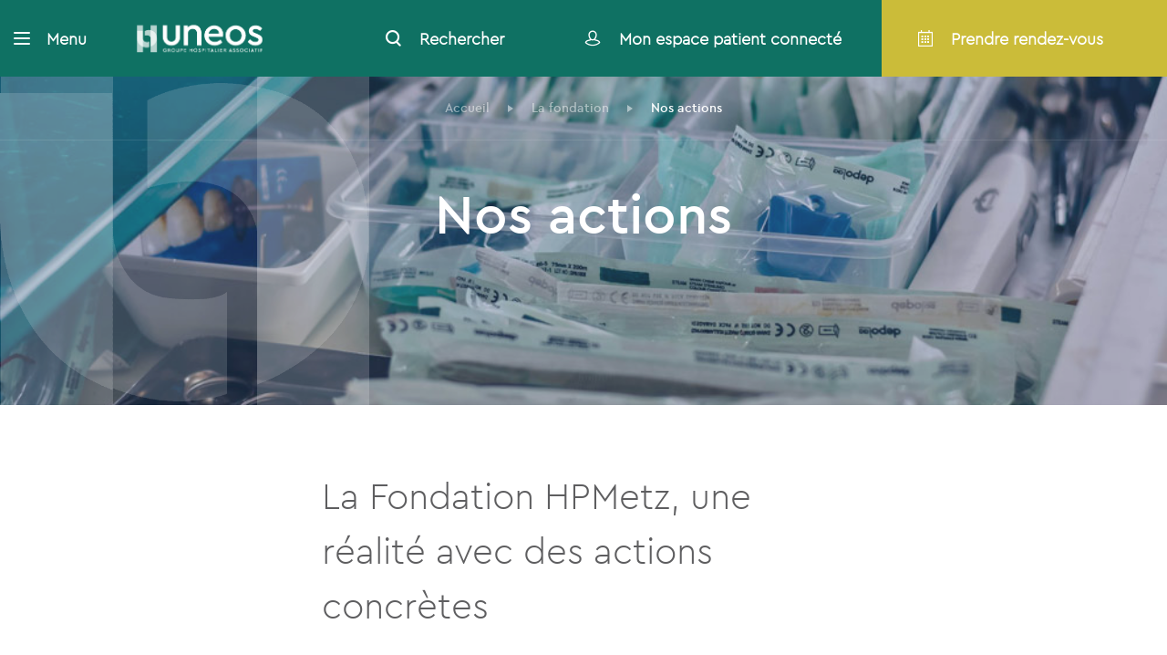

--- FILE ---
content_type: text/html; charset=utf-8
request_url: https://www.google.com/recaptcha/api2/anchor?ar=1&k=6LczydkZAAAAACIjWhJGe1uHR29__abbJW92DgrQ&co=aHR0cHM6Ly93d3cudW5lb3MuZnI6NDQz&hl=en&v=TkacYOdEJbdB_JjX802TMer9&size=invisible&anchor-ms=20000&execute-ms=15000&cb=8v9pp5ik4xy4
body_size: 45036
content:
<!DOCTYPE HTML><html dir="ltr" lang="en"><head><meta http-equiv="Content-Type" content="text/html; charset=UTF-8">
<meta http-equiv="X-UA-Compatible" content="IE=edge">
<title>reCAPTCHA</title>
<style type="text/css">
/* cyrillic-ext */
@font-face {
  font-family: 'Roboto';
  font-style: normal;
  font-weight: 400;
  src: url(//fonts.gstatic.com/s/roboto/v18/KFOmCnqEu92Fr1Mu72xKKTU1Kvnz.woff2) format('woff2');
  unicode-range: U+0460-052F, U+1C80-1C8A, U+20B4, U+2DE0-2DFF, U+A640-A69F, U+FE2E-FE2F;
}
/* cyrillic */
@font-face {
  font-family: 'Roboto';
  font-style: normal;
  font-weight: 400;
  src: url(//fonts.gstatic.com/s/roboto/v18/KFOmCnqEu92Fr1Mu5mxKKTU1Kvnz.woff2) format('woff2');
  unicode-range: U+0301, U+0400-045F, U+0490-0491, U+04B0-04B1, U+2116;
}
/* greek-ext */
@font-face {
  font-family: 'Roboto';
  font-style: normal;
  font-weight: 400;
  src: url(//fonts.gstatic.com/s/roboto/v18/KFOmCnqEu92Fr1Mu7mxKKTU1Kvnz.woff2) format('woff2');
  unicode-range: U+1F00-1FFF;
}
/* greek */
@font-face {
  font-family: 'Roboto';
  font-style: normal;
  font-weight: 400;
  src: url(//fonts.gstatic.com/s/roboto/v18/KFOmCnqEu92Fr1Mu4WxKKTU1Kvnz.woff2) format('woff2');
  unicode-range: U+0370-0377, U+037A-037F, U+0384-038A, U+038C, U+038E-03A1, U+03A3-03FF;
}
/* vietnamese */
@font-face {
  font-family: 'Roboto';
  font-style: normal;
  font-weight: 400;
  src: url(//fonts.gstatic.com/s/roboto/v18/KFOmCnqEu92Fr1Mu7WxKKTU1Kvnz.woff2) format('woff2');
  unicode-range: U+0102-0103, U+0110-0111, U+0128-0129, U+0168-0169, U+01A0-01A1, U+01AF-01B0, U+0300-0301, U+0303-0304, U+0308-0309, U+0323, U+0329, U+1EA0-1EF9, U+20AB;
}
/* latin-ext */
@font-face {
  font-family: 'Roboto';
  font-style: normal;
  font-weight: 400;
  src: url(//fonts.gstatic.com/s/roboto/v18/KFOmCnqEu92Fr1Mu7GxKKTU1Kvnz.woff2) format('woff2');
  unicode-range: U+0100-02BA, U+02BD-02C5, U+02C7-02CC, U+02CE-02D7, U+02DD-02FF, U+0304, U+0308, U+0329, U+1D00-1DBF, U+1E00-1E9F, U+1EF2-1EFF, U+2020, U+20A0-20AB, U+20AD-20C0, U+2113, U+2C60-2C7F, U+A720-A7FF;
}
/* latin */
@font-face {
  font-family: 'Roboto';
  font-style: normal;
  font-weight: 400;
  src: url(//fonts.gstatic.com/s/roboto/v18/KFOmCnqEu92Fr1Mu4mxKKTU1Kg.woff2) format('woff2');
  unicode-range: U+0000-00FF, U+0131, U+0152-0153, U+02BB-02BC, U+02C6, U+02DA, U+02DC, U+0304, U+0308, U+0329, U+2000-206F, U+20AC, U+2122, U+2191, U+2193, U+2212, U+2215, U+FEFF, U+FFFD;
}
/* cyrillic-ext */
@font-face {
  font-family: 'Roboto';
  font-style: normal;
  font-weight: 500;
  src: url(//fonts.gstatic.com/s/roboto/v18/KFOlCnqEu92Fr1MmEU9fCRc4AMP6lbBP.woff2) format('woff2');
  unicode-range: U+0460-052F, U+1C80-1C8A, U+20B4, U+2DE0-2DFF, U+A640-A69F, U+FE2E-FE2F;
}
/* cyrillic */
@font-face {
  font-family: 'Roboto';
  font-style: normal;
  font-weight: 500;
  src: url(//fonts.gstatic.com/s/roboto/v18/KFOlCnqEu92Fr1MmEU9fABc4AMP6lbBP.woff2) format('woff2');
  unicode-range: U+0301, U+0400-045F, U+0490-0491, U+04B0-04B1, U+2116;
}
/* greek-ext */
@font-face {
  font-family: 'Roboto';
  font-style: normal;
  font-weight: 500;
  src: url(//fonts.gstatic.com/s/roboto/v18/KFOlCnqEu92Fr1MmEU9fCBc4AMP6lbBP.woff2) format('woff2');
  unicode-range: U+1F00-1FFF;
}
/* greek */
@font-face {
  font-family: 'Roboto';
  font-style: normal;
  font-weight: 500;
  src: url(//fonts.gstatic.com/s/roboto/v18/KFOlCnqEu92Fr1MmEU9fBxc4AMP6lbBP.woff2) format('woff2');
  unicode-range: U+0370-0377, U+037A-037F, U+0384-038A, U+038C, U+038E-03A1, U+03A3-03FF;
}
/* vietnamese */
@font-face {
  font-family: 'Roboto';
  font-style: normal;
  font-weight: 500;
  src: url(//fonts.gstatic.com/s/roboto/v18/KFOlCnqEu92Fr1MmEU9fCxc4AMP6lbBP.woff2) format('woff2');
  unicode-range: U+0102-0103, U+0110-0111, U+0128-0129, U+0168-0169, U+01A0-01A1, U+01AF-01B0, U+0300-0301, U+0303-0304, U+0308-0309, U+0323, U+0329, U+1EA0-1EF9, U+20AB;
}
/* latin-ext */
@font-face {
  font-family: 'Roboto';
  font-style: normal;
  font-weight: 500;
  src: url(//fonts.gstatic.com/s/roboto/v18/KFOlCnqEu92Fr1MmEU9fChc4AMP6lbBP.woff2) format('woff2');
  unicode-range: U+0100-02BA, U+02BD-02C5, U+02C7-02CC, U+02CE-02D7, U+02DD-02FF, U+0304, U+0308, U+0329, U+1D00-1DBF, U+1E00-1E9F, U+1EF2-1EFF, U+2020, U+20A0-20AB, U+20AD-20C0, U+2113, U+2C60-2C7F, U+A720-A7FF;
}
/* latin */
@font-face {
  font-family: 'Roboto';
  font-style: normal;
  font-weight: 500;
  src: url(//fonts.gstatic.com/s/roboto/v18/KFOlCnqEu92Fr1MmEU9fBBc4AMP6lQ.woff2) format('woff2');
  unicode-range: U+0000-00FF, U+0131, U+0152-0153, U+02BB-02BC, U+02C6, U+02DA, U+02DC, U+0304, U+0308, U+0329, U+2000-206F, U+20AC, U+2122, U+2191, U+2193, U+2212, U+2215, U+FEFF, U+FFFD;
}
/* cyrillic-ext */
@font-face {
  font-family: 'Roboto';
  font-style: normal;
  font-weight: 900;
  src: url(//fonts.gstatic.com/s/roboto/v18/KFOlCnqEu92Fr1MmYUtfCRc4AMP6lbBP.woff2) format('woff2');
  unicode-range: U+0460-052F, U+1C80-1C8A, U+20B4, U+2DE0-2DFF, U+A640-A69F, U+FE2E-FE2F;
}
/* cyrillic */
@font-face {
  font-family: 'Roboto';
  font-style: normal;
  font-weight: 900;
  src: url(//fonts.gstatic.com/s/roboto/v18/KFOlCnqEu92Fr1MmYUtfABc4AMP6lbBP.woff2) format('woff2');
  unicode-range: U+0301, U+0400-045F, U+0490-0491, U+04B0-04B1, U+2116;
}
/* greek-ext */
@font-face {
  font-family: 'Roboto';
  font-style: normal;
  font-weight: 900;
  src: url(//fonts.gstatic.com/s/roboto/v18/KFOlCnqEu92Fr1MmYUtfCBc4AMP6lbBP.woff2) format('woff2');
  unicode-range: U+1F00-1FFF;
}
/* greek */
@font-face {
  font-family: 'Roboto';
  font-style: normal;
  font-weight: 900;
  src: url(//fonts.gstatic.com/s/roboto/v18/KFOlCnqEu92Fr1MmYUtfBxc4AMP6lbBP.woff2) format('woff2');
  unicode-range: U+0370-0377, U+037A-037F, U+0384-038A, U+038C, U+038E-03A1, U+03A3-03FF;
}
/* vietnamese */
@font-face {
  font-family: 'Roboto';
  font-style: normal;
  font-weight: 900;
  src: url(//fonts.gstatic.com/s/roboto/v18/KFOlCnqEu92Fr1MmYUtfCxc4AMP6lbBP.woff2) format('woff2');
  unicode-range: U+0102-0103, U+0110-0111, U+0128-0129, U+0168-0169, U+01A0-01A1, U+01AF-01B0, U+0300-0301, U+0303-0304, U+0308-0309, U+0323, U+0329, U+1EA0-1EF9, U+20AB;
}
/* latin-ext */
@font-face {
  font-family: 'Roboto';
  font-style: normal;
  font-weight: 900;
  src: url(//fonts.gstatic.com/s/roboto/v18/KFOlCnqEu92Fr1MmYUtfChc4AMP6lbBP.woff2) format('woff2');
  unicode-range: U+0100-02BA, U+02BD-02C5, U+02C7-02CC, U+02CE-02D7, U+02DD-02FF, U+0304, U+0308, U+0329, U+1D00-1DBF, U+1E00-1E9F, U+1EF2-1EFF, U+2020, U+20A0-20AB, U+20AD-20C0, U+2113, U+2C60-2C7F, U+A720-A7FF;
}
/* latin */
@font-face {
  font-family: 'Roboto';
  font-style: normal;
  font-weight: 900;
  src: url(//fonts.gstatic.com/s/roboto/v18/KFOlCnqEu92Fr1MmYUtfBBc4AMP6lQ.woff2) format('woff2');
  unicode-range: U+0000-00FF, U+0131, U+0152-0153, U+02BB-02BC, U+02C6, U+02DA, U+02DC, U+0304, U+0308, U+0329, U+2000-206F, U+20AC, U+2122, U+2191, U+2193, U+2212, U+2215, U+FEFF, U+FFFD;
}

</style>
<link rel="stylesheet" type="text/css" href="https://www.gstatic.com/recaptcha/releases/TkacYOdEJbdB_JjX802TMer9/styles__ltr.css">
<script nonce="UweaixvhrOl185UXmfniLQ" type="text/javascript">window['__recaptcha_api'] = 'https://www.google.com/recaptcha/api2/';</script>
<script type="text/javascript" src="https://www.gstatic.com/recaptcha/releases/TkacYOdEJbdB_JjX802TMer9/recaptcha__en.js" nonce="UweaixvhrOl185UXmfniLQ">
      
    </script></head>
<body><div id="rc-anchor-alert" class="rc-anchor-alert"></div>
<input type="hidden" id="recaptcha-token" value="[base64]">
<script type="text/javascript" nonce="UweaixvhrOl185UXmfniLQ">
      recaptcha.anchor.Main.init("[\x22ainput\x22,[\x22bgdata\x22,\x22\x22,\[base64]/[base64]/[base64]/[base64]/[base64]/[base64]/YVtXKytdPVU6KFU8MjA0OD9hW1crK109VT4+NnwxOTI6KChVJjY0NTEyKT09NTUyOTYmJmIrMTxSLmxlbmd0aCYmKFIuY2hhckNvZGVBdChiKzEpJjY0NTEyKT09NTYzMjA/[base64]/[base64]/Ui5EW1ddLmNvbmNhdChiKTpSLkRbV109U3UoYixSKTtlbHNle2lmKFIuRmUmJlchPTIxMilyZXR1cm47Vz09NjZ8fFc9PTI0Nnx8Vz09MzQ5fHxXPT0zNzJ8fFc9PTQ0MHx8Vz09MTE5fHxXPT0yMjZ8fFc9PTUxMXx8Vz09MzkzfHxXPT0yNTE/[base64]/[base64]/[base64]/[base64]/[base64]\x22,\[base64]\\u003d\\u003d\x22,\x22woYVPzk/w7VAYMK+w6JcwpHCvMK+GVvCmcKeWisow50iw618STPCvMOmIEPDuTwWCDwSeBIYwrB8WjTDlCnDqcKhACh3BMKMBsKSwrVIYBbDgHvCkGI/w48vUHLDvcOFwoTDrgvDlcOKccObw709GhlvKh3DrhdCwrfDl8OUGzfDtMK1LAREF8OAw7HDocKIw6/CiBrClcOeJ1nCvMK8w4w1wpvCnh3ClsOQM8Opw7coO2EjwqHChRh0bQHDgD87UhApw5oZw6XDosOnw7UELwcjOQQkwo7DjWTChHo6BsKBECTDucO3cATDhgnDsMKWYRpndcKkw7TDnEo5w4zChsOdUsOww6fCu8Oqw5dYw7bDoMKWXDzCmW5Cwr3Dl8O/[base64]/[base64]/CmcOEw71Tf8KGRmLCrBfDjjnCosKBCwZqScOjw4PCsRPCoMOxwpHDo39Dd1vCkMO3w6bCr8OvwpTCgCtYwofDnMOhwrNDw54Tw54FE3s9w4rDrcKkGQ7ChMOGRj3Dhn7DksOjA15zwok/wq5fw4daw4XDhQssw7YaIcO9w4QqwrPDsQduTcOqwrzDu8OsAcOvaAR5dWwXVS7Cj8OvZ8OdCMO6w7cVdMOgI8OlecKIIMKNwpTCsS3DuwV8YAbCt8KWYArDmsOlw6nCgsOFUgzDkMOpfAlcRl/DmFBZwqbClsKEdcOUZ8Ocw73Dpw3CqnBVw6rDo8KoLBLDiEcqezLCjUo1NCJHZlzCh2Zawo4OwokPXxVQwqJCLsK8XMKeM8OawpfCu8Kxwq/[base64]/CtcOwQTE4wo/CgVZPw7rCoQ1/UE/Dn8KHw5k7wovDicOqwqwRwrgsUcO8w7DCrGDCosOgwqrDvcO/wpBEw40NHQnDsjRMwrZMw7xBKV/CkQQgAMOzEA1qSmHDrcK9wo3CjEnDpcO+w5ViNsKSPMK8woofw5nDlcKHfMKHwroCw4Bcw4lxREzDlnBvwrg2w70JwqnDusOKJ8OJwp7DiwImw7QKccOUXHnCsD9vw6cTCEtww6XCqkB/RMK0XsOGS8KfOcK9XGjCkCbDqcOsJMKiCiXCtCvDsMKXDsO5w5IJR8KSQ8OOw7zClMOTw40zecOmw7rDqAHDmMK4woLDl8OsZ29sEF/DnQjDonUGVsKqRRbCscKJwqgZLwYAwpHCvcKuYxHCoXxdw47CtRxaVsK5dsOEw5ZNwoZIfg8UwofDvAbChMKdWU8EZ0YlIWTDtsOWVSLDuDTCtkIgasOpw4nCmcKODh4gwp5AwqHCtxgUYgTCmg4Zw4Vdwol8UGEFK8Oswo/ChMKVwpFTw7bDrsKqBgvCuMO/[base64]/CksK/d8KAd8KaFcKgZXLDmXBZwobDn3RnbwbCg8OKSWdwHsOPAsK9w4dXb03DkcKyGcORWifDr3DCrcKrw7DCkUpYwrMNwrFQw7/DpgXCl8KzNjgfwoFEwonDhMKewoXCr8OowpxhwobDtMKvw7XDksK2wr/DrjfCmV5lAQ4RwoDDscO8wqIyYFQ2XDDDvw8xE8KKw7MXw7HDt8KAw6LDh8O9w6cTw5MKDcO6wo8rw5Z5LcOmwrzCmWPCm8Oyw7vDqsKFOsKMccKVwrtDI8KNdsKYV3bCn8Knw4PDmhrCiMKRwrUvwrfCgMK/wqbCsSlvwofDsMKaKcOERMOhFMOuE8Onw41qwpnCncOJw4bCo8OawoLDiMOqcsKEw7wFw5dsNsKyw65rwqjDlAINY1AJwrp/[base64]/[base64]/CqsOgwr7DrHAAwpIBwqg9V8KIB8OFWyctJcKyw4fDmyM1XH7DvsOMXyZ5OsK0aRsTw6pJClLCgsKScsOmSyjCv27Cq0xAK8OOwrNbURc5ZlTDtMOkRSzCmsOXwrp/GsKhworCr8OYTcOIPcK1wqHCksKgwrrDizxHw6LCucKrRsKcV8K0I8KCI33CkWDDosOQNcO+IiUfwqJZwq/CrW7DkGMdKMKbDTvCrGwYwoIQVUTDgQ3Du0/CknnDvcKfw7zDgcOow5PCrGbDiy7ClsO3wokHOsKuw65qw6/CtW5VwoRtCy3CoVXDh8KPwq9xDWHCtRrDmsKDfHvDv0tDFGQhwpcqIsK0w4DDscOGTMKHTjpjbSgAwoNSw5bCsMO9AHZmX8Kqw4Mrw6oabloFGVnDh8KdR0kRKQ3DusK3wp/Dn0XCm8KiJhJZWj/CqMOIdgPCu8OJwpPCjizDiz4LU8Krw4ltw5PDqzsDwpXDh1F3dcOnw5Vkw45Ew64jCMKdccKgPcOufcK8wr4vwpQWw6UOdMOQOMOsKsOOw5vClMKzwpbDpR1Zw5DDnUozHcOMDcKAacKuCMOsTxZ8Q8OTw6LDt8O7wp/CvcKaYHhuU8KAdVF6wpLDmsKXwoHCrMKiJ8ORNid0TAhtUTtbB8OIa8OKwp7CosKxw7tUw5zDqcK+wodjZMKNX8OZTcKOw7MowpDDl8OiwqTDncK/wp0PBRDCrEbClMO3b1XCgcKYw67DiynDgUrCq8KqwppiGsOxVcO3w7TCgTHCsTNkwoXCh8KaT8OrwoXDj8Ofw7twFcOyw5TDjcOTKMKuwrgOacKAUjzDrMK4w4HCvRMGw7fDiMK0Z2PDmyvDpMOdw6NEw5liGsKSw4x0XMObYD3CqsKKNjfCtkzDqw0UbsOpTm/Dp03DrRfCk2fClVbCtXwQTcKqQcKywq/DrcKHwqHDmCnDqkvCpE7CkMKcw5cYbyDCtGDDnwzCisKBRcO9w4l5wpUmR8KddTB6w71YFHBIwqvCiMOQBcKQFi7DhnbDrcOvwoDCjGxiwrXDtXjDk2EqXijCmHY+XhLDsMOOKcOkw4RQw7Maw7odTxJHAknCp8KPw7HCmG1Cw6bCihLDgAvDmcKMw5caA1k2QsK/[base64]/CoMKSC2nCsVNYwpxcfQocwr/[base64]/[base64]/CqUURKHkFMWjDt3sTOTXDlzXCgFxGwpvCjnBdw4rDrMK2aXkWwqbCvsK5woJtwq06wqdvQMOCw7/[base64]/DkFbDv8Kdwopgw4Q6L15VAMKqwpbCvQXCgMOPwonCg2BVA21yURzDpBBLw77DmjBuwpFAbVrCisKYw7fDm8OGYWvCohHCssOUEsOUG0EywqjDgsOAwpjCvlM/BcKwDsOVwpXClkLCoiHDjHPCiWXCkxB7DsK9FlthZDkxwpIdYMOSw7QEbsKFdDMeWHHDnCTDksK/CSnCqAgTE8K9MnPDjcOkK2LDicOaEsOxKgMewq3DjsOfYC3ClMO8aF/DsWohwrtpwoJuwpYqwrAvwo0Pf23DsVHCvcOPIQU2IjjCnMKLwq1yF2HCr8ODSDDCrHPDtcKAKcOtCcK2W8OPw61Iw7jDuz3CqU/DlCY+wqnCm8KUDV9fw5VfOcOvVsOpwqFoA8O8ZHFxYjRLwo4vGw7DkynCusOKSU7DpMO0wrPDiMKZC2Qjwo7CqcO5w63CnXLCoCAubjdsJcO0XcO3NsO8UcKzwoU/[base64]/DmA/Dj8Kiw6oXO8Obw6DCnSoGHVnDjTVmFUXDjGVvwobCvsObw7R9VTUSMMOlwoPDhMOMZcKzw4ZMwrQoeMKvwrMJVcKvG2E9e1RGwp3Ck8Oowq7Cq8OlHBw0wop/csKLYyDCtnbCt8K0wrcKF1w6wowkw5JPFsO7GcO+w6o5ViNlUxvCosOVXsOoVcK1CsOUw5w7w6clw5zCj8K9w5QJPSzCvcKyw4lGO1DCuMOww4zCrsKow7R1wrYQal7DtlbCsB3CssKEw6HCngpafsOlwrTCuH5QLC/Chxslwr5tVsKER0Zaa3jCs3NNw5AdwprDqwjDgmIJwpdvLWjCrSLChcOcwqx7WnzDgsKawqnCpsKkw6MjQcKhdnXDjsKNRQxDwqALDCcxXcO6BMOXRknDiGkhSGDDqUNgw4ELIz/Dq8KmCsKiwr/DmkvCicOuw5zDo8KVEDMOwpPClMKDwo9nwoZWB8KgF8OvX8O1w49zwrHDvhzCs8KzBBfCtTbDusKJYxHDpsOxbcOIw77Cn8Ofwooowp96YU3DucOnChUewo/CtSfCvkLCn2QyHQ1swo7DonEecXjDsmbDvcOASB9Xw4RVMwIcWMKlBsK/Dl3ChyLDgMOQwrJ8wrZKagN8w4AXwr/CoTnCvjwvN8OmeiIjwoQTRcKPA8K6w6LCphsRwpZXw6LDmGrCqG3CtcOqL0rCiz7CkU4Qw6wlfXLDv8KNwpVxHcOxwqPCiUXCqgzDny81X8O/[base64]/ChcO6SWXCkcK6w69/wpPCtMOLwowELz3CksKlbwMxw7jCtSNYw6LDvTBHbVMAw4VPwpRzbsO2L2fCgXbCnsK9w4rCpAVEw6vCmcKKw4bCvsOCTcO+XzPClsKUwobClsOrw5hSwqLCoiQfV1FYw7TDmMKROS0REMKBw5pLZUfCqcOPE0DCqFtkwr8owrlLw5xOHgMbw4nDk8KVUhPDvQgwwo/CsD19U8KMw5bCtcKqw45Dw5tsTsOjEnfCmxTClVYfNsKqwqwZw4bDmHVHw6wxXMKtw4TCi8KmMw/CvllbwqvCtGMqwp5Qc3/DjizCn8OIw7vCkXvCjBrDlhFmXsOtwpfCnsKRw7XDnTk6wr7CpcOZWAXDiMOzwqzDt8KHTRwWw5HCpAQOZWcqw5zDmcO1wpPCgk5EClTDjz3DpcKwAsKfMV58w7HDg8K5C8K4wrlMw5hCw7XCh2LCsEEtZV/Du8KAf8Kpw5U+w4rDrU/DnEMkw4vCrGHDpMOJNwFsIhYZYHzDgyJPw6/ClUPDj8OMw4zDnAnDosOwWsKywqPCtsKWGMOKFy3DlzEsZ8KzY0LDssK3bMKDDsKFw4rCgsKKwppUwpnColPCvTxqJWZCahrDqkTDp8O2dsO2w7DCqMKPwrvCjsOQwpR0Snw0PxkOXXkePMOdwozChT/DplQiwppEw4nDg8KBw4MWw6bCusK+dxFHw6sPbMKHfyLDpcOtXMK7fhBxw7fDgBTCq8KgVUMqHMOLwpvDpBsLwqzDucO3w4cGw4jCoFt0E8K9YMO/MFTDhMKUd0Jywrk4W8KqGnvDpmtWwoQ9wq4vwqpZRAnCnB3CpUrDgQ7DslDDmcOJLSdIdzwkwpjDsGBqw7XCr8OXwro1wrLDosOFJWZew7RIwpoMZ8KpGSfDlnnDsMOiQXtfQkrCk8KqI3/CmndHwp8Ww6UcLQkaFl/CkMKJVkLCtcK0acK0McO7wrcNUsKAVUA8w4XDtzTDvjQDw6M7VwBEw5c0woLDhHvCjiweKHhpw6fDj8KUw6llwrc0LMKcwpEKwr7Cs8Kxw57DthbDlsOGw4vCqGI/OiXCt8KDwqRFasOfwr9bw7XCrnduw7cXEFxfBsKYwpdJwo7DpMOCw5BtLMK/J8OlKsKxY3Ycw70vw4rDisOZw4jCrkfCv35NTlscw7jCuCQRw511DMKgwq93fMOZNgEHfVAxd8K5wqXChBIQJsKUwqxYSsOMXMKiwqXDtUAGw67CmMKmwpQ/[base64]/wrXChsOvS8Odw6rDsjVpElN4WMKaw7pXGiotw5hBQsK9w5TClMO9MTDDlcOneMKaTsKZGRchwoDCs8KQKnnClsKtHUzChcKZZ8K/wqIZTDDCrMKcwo7Dm8O+WcKyw6Idw4tiAREzKl9Ww5XCpsOPW291GMO3w4vCh8OswqFGwrrDvVl0GsK2w4RBJTHCmsKIw5HDiF3DgwHDo8Kmw7daXwcowpEbw6PDscK2w7xzwqnDpSUWwqnChsOtBFhWwrdqw6ddw7QywroSK8Ovw5V/e2h9PWbCv0Q4OFoowrzCp21aBmfDrwvDicKPIsOyEnzDmHxLBcO0wrjDtCgDw67CtS7CrMO0fsKcNToBQcKUwqkJw7ZGYsOUcsK1DSzDgMOEbzcHw4PCgWp3b8KFw77CrsKOw4bDpsKbwqlTw5Y/w6NZw4VFwpHDqR5Tw7FGIizCr8KBTcO1wpRgw57DtTZdwqV6w7zDlHzDmyHDgcKhw4lDLMOHIMKKEyLDs8OJXcKew7g2wpvCiygxwq0DbDrDixplw64XJjoeQVXCtsOsw7zDr8O4IzUdwoTDtUU3acKuQilkwpxpwpPDih3CokLCqx/CusOrwqVXw4dBwrHDk8O8bcKOJx/CocKJwrtcw7RJw6FNw65Ow4QIwrNEw5t9dVxDw6F4BWpKBzHCs0QMw5vDiMOlw4/[base64]/w5IOasKzw5UeBGTDvQVkfjfCuXXCkB1mw5vCkRfCjMK6w6zCnR0yUMKkSkNIc8OedcK+wojDgMO/wpErwqTCmsK7SUDDvlwfwqDCk35gWsKJwp1WwoHDqSDCh1EFVCU1w5rDnsOBw4VKw6U9w5vDoMKHHCTDjsK6wrt/wrEfFMO5Qy/CuMOfwpfDs8OOwobDj2YLw53DrD4jw7o5chzCh8OFKTdqdAsUGcKbZcOSHlZ+GcO0w5TCpG5swpsEHlXDoWZew7zChXzDn8OCBx9jw7vCs3xLw7/[base64]/ChkDCucKuXzVvwr/DlsK9KAUAAcOcIWtew5N0w58rZsOTw5jCv08ywqktB2XDgwXDjsOlwo0DGMOBacOJw5ArRBfCo8KJw5rDlMOMw6bCu8KhIifCl8K0RsKJw4FDJUJpIhvChMKEw4/Dk8KJwrbDjy1XKmBXWyTCtsK5bsK5f8KIw7DCiMOYwoZpVMOEb8Ocw6zDosOIwqjCuRkSe8KmBxYiEsKaw5k8TcK+eMKAw53Cs8KRDR9/K2LCpMOxJsKoFnluXV7Do8KtDHlSY200wqwxw5QgOMKNwqFewrrDhx9KUnzCqsKJw5MOwpEkHlQqwpTDtcOOM8KlcmbCvsKfw7TDmsOxw4/[base64]/wpJ4UC3CiGBLwpACG8O6wo3CvnxfHHzCm8KeEcOyDigxw5jCr3fCnEgEwod7w6LDi8OjYmpVJ2EOdMO7AMO7fcK1w4TCrcO7wrgjw6oPf0LCqsOWBAtFwozDisKRFnYoRsK/PU3CrVgwwpk8aMORw5oFwptDG2YyFUNmwrcracOKwqvDiw8TIxrDgcKlE0LCmsONwooTP0syQUzDuzHCoMKxwp3ClMKTDMO/w5ETw4PClMKKA8Oic8OiXFhvw6wON8O2wrUrw6/[base64]/Cn3rCtifCksK6MzPCkxrCosOIKH/DjsO/w7jCg0diAsOweynDpsOVScOfUMKow5Nawrl4wr7DlcKdwqHClMKIwq4+wo/Dk8OZwp3DrkHDlnJEOxRnRzRWw4p5O8OPw7B8w6LDq14BEVTDk1dOw5kUwpFBw4jDvynCmksQwrHCgmF4w53DhQ7DtTZcwqlFwrkxw6oZO1fCm8KGJ8O/wqbCisKYwrJ3wrFkUD46AyhCUn7Chz8kIsOJw7bCpB0DIjjDqSAGbcK0wqjDqMOnaMOHw45iwqsSwofCjDRbw6ZsYwwxWwtsEcOmV8OZwqJtw7rDssKPwr4MP8KawoAcVcOKwrJ2OQIYwp5Yw5PCm8ONBMKZwrjDisODw4DCsMK3J3AkDgLCsjh4KcKNwpLDkT7Dhw/[base64]/ClcKXMHrDjMOMbnlUUFpfwpvDiTsnwowkw4low7kCw6VSNSjCiEFQEsOBw4LDtMOOZMK8DB7Dp28sw7c6wpLCk8O2a11Ww5HDgsKrNG3DhcK6w6/CuHfDgMKMwp4GaMK4w6BvRg/DgsK8wqLDjRXCtS7DvsOGGWDCvsOfQCfCuMK8w4VkwqnCgC1QwrXCnVnDohvDhMOMw7DDq2Q/w6nDh8KmwrTDkFDDuMKyw4XDrMKHcsKOF10UFsOnfFNHHkwlw5xdw6/DrBHCs2bDmMKRO1/DoFDCvsKVCsKFwrDCpMOww4hTw5fCu03CuiZsQ2tCwqLDrzjDoMOLw6/CnMKwd8OYw78YFwZswr91Gm9QUz4TO8KtIgvDiMOKNAoPwqYrw7nDu8KSXcKMZBfCsxVywrACaEDDrSM/[base64]/FAvDj1tiMcOZKD3DrsOHwo1+PXrCrmbDowbCm8O8HsKpJMKpwp3DscO8wr40UndvwrvDqsOcFsOCPUc0w5wCw5/DjAkHw5XCr8KQwr3DpsO+w4Q4NnRKNsOKX8K2w7bCo8K2BQ/Di8Krw44YV8K9wpRYwqskw5DCpcOcNMK2JjxtdsKwSRXCkMKDNVB4wqA1wptkYMKQQsKKZCR8w7cCwr/CosKdZXDDosKawpLDnFsCK8OGZmQ9PcONFSfCrsO1ecKabMKjHwnCozbCosKEfXJkVU5RwoggcgNlw6rCkiPDqDHCjSPCngNWOMOpMVZ0w6hcwo7Dn8Kww6TCk8KXcGFewq/DpHVOw4kFGzB+V2XCtDjCnyPCgsOywp4pwoTCiMO2w5R7NyYJVcO+w7HCujjDlWnClcKeG8KrwpLCrD7Ci8OiP8KzwpJJOTI1IMOew7sWcCLDmsOaFsKDw6TCoTcDYhrDswkzwocZw7TDrQ/DmiJdwqjCiMOgw48Ywq3Cpl44PsKxX00XwpdbQcKhWAPCocKJJivDvVsjwrl9QMKrDsOzw4MyVMOQDQPDg1sKwqEFwrMtXyJQD8Kba8KHw4oSXMKeGMK5X1opwrLDkR/DjMKXwrFPKFUkUQ4/[base64]/[base64]/[base64]/[base64]/[base64]/[base64]/JMKowoDCgcOgaBvDh3bCpkHDjsOkc8OMdcO5XcOiwq4rNcKwwr/[base64]/[base64]/[base64]/w5TCrA0Aw7kcCMKlczbCu8Kfw7ECQcODCQfDo29WD25TaMKow7RDJw3DpmTCuwVoMnE1VCjDqMOWwoHDu1PCkSNoRSJ7w6YAR20vwoPCg8KWwrlqw51Tw5DDmsKQwoUowpwcworCiT/DrTjCpsKkwpHDuTPCskbDmsOWw4IGwql/wrNhJsOUwrPDpgEge8KSwpNDd8OgY8K1Y8KpaxZcCcK1LMOtdks4ZnBKw55EwpTDlmoXTsK4G24iwpBUJnDCiwXDjMOfwoYwwpbCmcOxwqPDn3zCu107wpZ0Z8OrwoYSw6LDtMOxSsKQwr/[base64]/CjChHbsKew7XDv8Oew5TCl0oAw4oFw6o7w51/wrHCrRfDgS8hw7jDgCPCo8OzfFYOw6FBw4A3woAXOcKMwr5qB8KtwrTDncKkfMKDLiYCw43DicOGHCUvX1vDvsOow6HCqgrClizCmcKwYy/[base64]/[base64]/Ds8OrwrMswr8hQh1EwrHCojVoYcKnw6zCmsK/W8OAw7LDjcKMwqtNUl5LAcKkHMK2wpwaAMOiO8OTFMOQw6zDqEDCqErDuMKOwp7CgsKfwq9efMOww5/[base64]/DcOYwoskaRXCsUHCnsKXdMOVAwXDu1MILSJnwrY/w6rCksKbw41nfcO+wo1mwpnCsBlTw43DnBDDoMOPM11FwqojIxp5w4/CjHrDo8KhJMKUVHMqe8OIwo3CtizCuMKpSsKmwqvCvEPDgFYULcKqfl/CiMKqwqcLwq3DvXbDuVJ/w6JAfDXDlsK/XMOlw4XDrilLZAV8RsO+XsKMLzfCncOnBMKXw6h4WcKbwrJXZcOLwqI8VG/DgcOgw4/CocOPw6Y6TyNuwoDDmHwfe0XCgQkKwpEswr7DqjBYwoIrWwVFw70cwrrCh8Kkw4HDoSBowowEOMKMw50PBMK3w7rCj8K2fcKDw4MuSl8fw6/[base64]/CmjfDvj7CpMKYa1tyw6/CnyF4w6TDvsKswo8gw68OS8K3wqZ2VcKrwqYGwonClcOAR8ONw5LDuMO1GcOADsO/RsOwOCfCqznDghFnw4TClWhyD3nCocOoLMOIw4t6woModsOhwoPCrcK4fgXCuCh/wqzDjhXDhx8Mw7FBw7TCu1kgcSpkw4LDv28QwpzCnsKGwoATwrALw7/[base64]/Dg8Knw5fDjCjCmCLCrMOyecOlFcKaw5x5wqPCq1dKAXN1w4liwo5gDEJSXXBYw6IVw4lSw77Dh3YTB1bCpcK6w6RLw6gcwr/CmMK4woTCmcKUDcOzXjlYw4JQwpkkw7ckw6MnwrzDjAvCo3PCm8O7w4xda1Vcwp/CicK4YMKhBncxwrI0By8wQ8O5MBEyVcO0H8K/w4bDk8OWAWrCj8KeHgVoDSVcw5jDmmvDvELDuQE+bcKrBQzCsW1Pe8KKLsOGAcOOw6nDt8KnDEtcwrnCisOLw4YjbxJQAVnCiz1Xw6DCqcKpZlbCqVNQESXDm1PDscKDO19TN1jCik9zw6tZwpnChcOHwo/DonvDocK4K8O6w7/CjgEgwrbCsUzDjHYDeHHDlxlpwpY4EMOBw6Msw7FFwrckw7kBw7BUCcKaw6ISw6TDjzg8CS7CvsKwfsOSGsOpw58fI8OVYSzCoVhpwprCkDbDk2NiwrApw5wLASkaDAfCnxHDhcOPPMKeXALDvcK1w6FqG3xpwqDCscOQQXrDrwpBw6nDisKEwr/DkcKoZcKAYxlgSSBhwr46wrlIwp9/wq/ChULDrQrDiDZ1wpzDlncIwpluYUIAw7fDixTDp8K7PD5OEX7DgXDCrMO0OkvCr8OOw5tIJj0Awq8ZSsKiF8O+w4lvw7kPFMOpa8Oawohfwq7CuH/Ch8Klw5clQMKtwqwOYXTChk5rEMOIfMOmI8OPWcKSSWXDoCXDknHDg2LDtRLDtcO3w551wpJuwozCr8Kjw6/CpWFEw7VNCsK9wqTCicK8wpnCpk9meMK7BcKsw4dvfgrDkcO3w5UXO8ODD8OZPBPDosKdw4BeEGZvSR/CrAPDgMO3IRDDuwVuw4zCr2XDmhXCkMOuKWnDpmbCjcOCYmMnwoknw7IMYMOPQllpw6DCpXLCv8KFMgzCu1TCuWt9wrbDgVLCjsO+woHCgAVBScKbcsKpw6xwRcK8w6EsfsKSwoPDpBh/b31nB0vDhiNkwpZBZXc4TzM5w7g6wrPDhj9hHsOAcjjDpwjCumTDg8KJRMKuw6Jcez4lwrsJBUw6VMO6Xmw0wpnCsS5hwqozR8KQbSYvD8O+w6TDjMOYw4zDj8OSa8ONw4oGX8KCw5bDuMOpwp/DhEkTBCbDhW8awrXCl0vDuChtwrAUEsK/wpfDnMOmw6rCisKDGyfCnQA/wrnCrsOSCcKzwq8jw7vDgETDpgzDgkLClwFFVMOwQwXDmg9sw5TDg2U3wrB5w45qP1rDu8OPDcKBcMKgWMOKacOXbcOZADFRJMKzbMOvVFxjw5fCmADDjEzDmyTCk2XCgnh2w7B3JcOSSyI5woPDqXVNCh/DsUI2wpvCiTbDgMK6wr3Co3hRwpbCkVs/w57CucK1wobCtcKNCi/[base64]/[base64]/[base64]/DksO3w6nDgcO4NMKPwrlPPWHDlMOFCsKBScOnK8OQwqXDgXbCgcKTw6bDuQlVGEwiw5NLTAXCosK3FWtNOnFuw4Zyw5zCs8KhDR3ChMOcOUTDvMKBw6bDmGvCiMKPN8KDTsK9w7QSw44WwozDvAfCk37Cp8Kuw5J+Q1FMYMK7wo7DkH/[base64]/ChXt6GjHDtgQmR1FYw6zCuWPCrsOtw4fDp1p5PsOQXUTDk3PDnDvCkg/Cvy/ClMK5w4zDnlFJw5NFeMOiwpbCoG7CnsOHccOHw7nDoiU6c0vDjcODw6vDgkgJbHTDnMKnQsKUw6BfwpXDosKifVTDk2HDoT3CnMKxwr3CpW1oUsOSMcOvHMOFwqtVwofCnR/Dm8O5w7MGBcKzJ8KtccKOesKWw6ZFw4dWwqJ1ecOOwojDp8Kiw699woTDp8Olw4xxwo8ewpY3wpPCn1xKw6Ahw6TDqMOPwoDCujXDt3PCrxbDvzLDs8OPw5jDr8KIwpEfLCAgIxJtTG/CjgXDo8OEw6LDtMKDH8KIw4ppOxnDjFI2FgrCmFhMbsKlOMOwHG/CiSXDt1fCny/[base64]/[base64]/ChsOBBFE6M1t1DkBRNkrCjlJfBMKZWMKowoLDncKLPwVTUsK+PBwZLsOIw4DDpj1SwqJXYg/CnUhyfnzDi8OPw4zDksKOKzHCqDB0LB7Co1jDj8KZPFDCtX81wrjDnMK1w73DpH3DmXItw73ChMOSwo0fw4fCrcOTfsOCDsKvw6LCv8OnCi4fBEDDhcOyNsO1wpYvCsKyKmfDo8OnIMKAPhPDrHnDj8Oew5jCvk/CisKWI8OXw5fChzY6JzDCny4Fwo3DkMKpYcKEYcOMBMKXw7jDsibCkcO0wqTDrMK7N2dMw7fCr8O0wrvCqj4mfsOUw4/CiUp6wr7DkcObw4bDhcODw7XDksKHMcKYwpPCgHvCt2rDoj1Qw6RDwqPDuB0RwofClcKWw7HDjkhUIxknGMOpD8OnacOQScONdwJjw5ddw4g5w4N6BwrCiApibMOSDsKjw6BvwqLDssKpO27CpU9/w5s3wr7DhQlSwoU8wq4bFm/DqnRHNW5Yw57DscOrNMKDbF/DsMOcw4Vvw4jChcOuF8KLwoohw4ANNUM4wqhrSQ/CnS/[base64]/Cm8K/wrXDtcK/w7Mpb3c6csKjw4s1VmF4MmZBK37Ch8Ktwq09UcKuw40dccKAHWDCkQbDk8KFwoHDv0I9w47DpRdhG8KRw7LDjlE6RMO4dG/DhMONw7PDqcOmCMOXecOJw4fClhzCtDpjGzvDk8K/DcOxwrTCqU7DlcKbw7Vbw7TCl0/CoUPCmMKpc8O9w6UFZcOQw77DpMOXw5ZPwpnCuljCtCcyaBMVSCUnWcKWfXXCqH3DisOSw7rCnMOdw6V2wrPCqRRrw71EwprCksODWS8/R8K6IcOQH8OLwpXDhsKdw7zCrXPClRR3GsKvK8KCesODCsOPw7jChnUCwrPDkGhvwoxrw7Ymw7fCgsKlwpTCmV7DqGfChcOHOxPCkyDDmsOjNH1kw4Njw5zDocO9w4JYOhvCksOcBGNKD18RBMOdwpJMwoVMLzZaw4d6wq/CrcOIwp/[base64]/[base64]/[base64]/CjsO2ax9tfMOkYsOpw4XDtMK8DkTDicK2w7Jmw4U1RiPDs8K2YVzChSgUwp3CgsO1T8O6wqDDhlhDw6/DrcKLXMOcN8OLwp15bkLDgCMfZxtfwqTCqHcGJMKtwpHCnTTDhcKEwp8wLl7ChWXCvMKhwrcqDEAqwoYRTSDChALCscO/dQcCwqzDjh06SX0jbmQeZxbDpxU8w4Mtw55BK8K/w6xuL8OdQMO9w5c4w5B3IABMw5TCrV1Kw6sqJsOlw4UUwr/[base64]/CpGdCfcOfO8KcBTDDgjsjJMONchXCsEHDgFwcwpo1VX7DlAB8w54mXRrDlm/DisKRUTHCpHjDuHLDrcOSKF4gKHAdwoRMwohxwptsaxF7w4DCtsKrw5PDpSFRwpQTwo7Dk8Oqw5J3w7/DncOgIksrwpMKWghdw7TCjHxoL8OnwozCmA9WfnXDtVZ0w5/CiR1Uw7TCocOQJSx9BAPDjDzCs0wUbW5Lw59jwpQZGsOawp7CocKuG2UuwqULfirCocOVw60PwqBhwp3ChVvChMKPMgTCgih0T8OCYRvDizMtXcKzw6VJN31oa8Ocw6NMfcKRG8OtElQFF3bCi8OlYMOfQn/CqMOEPWrCj0bClzMew7LDulYRaMOdwqzCvnYBPmgrw6jDrMOpRxUZE8OvPcK0w6rCsHPDtcOFNMOMw4dCw4LCkMKcw6PCoHfDh17CosO/[base64]/MT/CjcKiHcKLQcOxw4JsOzsvwqcEw5DCslQqw7bDj8KXJMOII8KjHMK+YnvCtWpmXVHDrsKEwpFrAMOHw6bDs8KzQFnCjyrDo8KaCMK/wqAAwofCisO7wq/[base64]/DpMO9STJuw7pVSMOvYnpzw5o/w7fDuEt7T3PCkzvCpsKZw7xmUcOEwpgQw55Tw5nDh8KTMSxqwp/CrTEjY8KcNsOzNMKswojCtWUHYMKzwpHCk8O2WG13w53DusOAwqobZsOLwpTDrT0GXCPCuAXDrsOJw5ggw4jDkcODwoTDnAXDkmnDo1PDjMOPwoYWw5dgccOIw7BMEX47K8Kve3JDJ8O3wodAw7jDvwvCikjCj1bDs8KSw47CkGTCqsO7wr/DvGbCtcODw5XCiz4fw7Ilw74nw5IVYFUYGsKIw44ywrrDjMO4woDDqsKsPSvCjMKtOCc2RcOqfMObTMKfw5JbD8KTwrg7FVvDn8K2wq/Cv0Fewo/DmgDDpB/CuXIJNXdMwo3CqlvCrMKaRsOpwrYwEsKoHcOswofChBRyWDYcB8Kzw5E4wrlmwqhkw4HDnkPDpcOtw7Jyw5/[base64]/Cq8OYTWnClF7CgkRtGls1w7wTHsOsIsKAw6vCgQHDh3bCiVx5RHcYwr9/LsKowqY3wq0pWFhyNMOLW0fCkcOTe3cBwpPDkkvCnlDDnxzCtkU9ZGkFw51ow4jDiC7CoEzCqcOywq1Lw47CkVwhBQhDwo/CvyElDThPFTnCkMKbw6ofwq0Lw7YRNsKSfMK4w45cwpE2XF/[base64]/CmsKxQ8OiV8OrMMKPw4xLEF5mw4lgw77CnGLDs8KEcsKqw5DDusKLwozDtg1zWWlxw5IEFcKTw6EpKSbDpznCrMOlw5/[base64]/CkSoTJcKvwolFwrjDjgbCtDJnXlXDumjCosO+wq93wq7CvhjDtsO8wqfClMOuRSF7wqnCqMO4DMOFwpM\\u003d\x22],null,[\x22conf\x22,null,\x226LczydkZAAAAACIjWhJGe1uHR29__abbJW92DgrQ\x22,0,null,null,null,0,[16,21,125,63,73,95,87,41,43,42,83,102,105,109,121],[7668936,746],0,null,null,null,null,0,null,0,null,700,1,null,1,\[base64]/tzcYADoGZWF6dTZkEg4Iiv2INxgAOgVNZklJNBoZCAMSFR0U8JfjNw7/vqUGGcSdCRmc4owCGQ\\u003d\\u003d\x22,0,1,null,null,1,null,0,1],\x22https://www.uneos.fr:443\x22,null,[3,1,1],null,null,null,1,3600,[\x22https://www.google.com/intl/en/policies/privacy/\x22,\x22https://www.google.com/intl/en/policies/terms/\x22],\x22S8tDOdjUtTNCH8sg4QCk7gdJHujhcciGiOcujaRe2lU\\u003d\x22,1,0,null,1,1763971025315,0,0,[159,39,201],null,[89,215,19,222,203],\x22RC-0WbycIBOahSW-A\x22,null,null,null,null,null,\x220dAFcWeA4tf1wgnpNTiJpsnPzHJR0khW_0HZWFUqZmoQ_ODxp6utIuOGdP03WxRNeymVXEgPiB70DIPzRLEUkKmsXg8X8YBdj7lA\x22,1764053825586]");
    </script></body></html>

--- FILE ---
content_type: text/css
request_url: https://www.uneos.fr/wp-content/themes/uneos/dist/main.min.css?ver=6.6.4
body_size: 34508
content:
.form__container{display:-webkit-box;display:-ms-flexbox;display:flex;-webkit-box-orient:horizontal;-webkit-box-direction:normal;-ms-flex-flow:row wrap;flex-flow:row wrap}.form__message.failed{color:#cc3420}.form__message.complete{color:#6db937}.input__wrap{width:100%;max-width:100%;position:relative;margin-bottom:15px}.input__wrap_half{width:50%}.input__wrap .input__message{font-size:.8em;color:#888a87}.input__wrap .input__help{margin:3px 0;font-size:.8em}.input__wrap.hide{display:none}.input{display:inline-block;width:100%;height:40px;position:relative;z-index:1;padding:0;border-bottom:1px solid #a1a1a1;-webkit-transition:.3s;transition:.3s}.input.input_textarea{height:110px}.input.focused{border-color:#888a87}.input.invalid{border-color:#cc3420}.input.invalid+.input__message{color:#cc3420}.input.valid{border-color:#6db937}.input__field{display:block;width:100%;height:30px;position:absolute;bottom:0;left:0;float:right;border:none;border-radius:0;font-family:Avenir Next,Helvetica Neue,Helvetica,Arial,sans-serif;font-size:1em;font-weight:400;color:#000;-webkit-appearance:none;-moz-appearance:none;appearance:none}.input__field::-webkit-input-placeholder{color:#9b9b9b}.input__field:-ms-input-placeholder{color:#9b9b9b}.input__field::-ms-input-placeholder{color:#9b9b9b}.input__field::placeholder{color:#9b9b9b}.input__field:-webkit-autofill{background-color:transparent!important;-webkit-box-shadow:0 0 0 100px #fff inset!important;box-shadow:inset 0 0 0 100px #fff!important}.input__field.input__field_area{height:100px;resize:none}.input__field[name=password],.input__field[type=password]{padding-right:30px}.input__field:focus{outline:none}.input__label{display:inline-block;width:100%;position:absolute;top:4px;left:0;padding:0;background:#fff;font-size:1em;font-weight:400;line-height:30px;color:#000;text-align:left;pointer-events:none;-webkit-transition:color 1s,-webkit-transform .2s .1s;transition:color 1s,-webkit-transform .2s .1s;transition:transform .2s .1s,color 1s;transition:transform .2s .1s,color 1s,-webkit-transform .2s .1s;-webkit-user-select:none;-moz-user-select:none;-ms-user-select:none;user-select:none;-webkit-transform-origin:0 0;transform-origin:0 0}.input__label_content{display:block;width:100%;position:relative;padding:0}.input__label_content sup{color:#a1a1a1}.filled .input__label,.focused .input__label,.input__field:focus+.input__label{color:#888a87;-webkit-transform:translate3d(0,-1.4em,0) scale3d(.9,.9,1);transform:translate3d(0,-1.4em,0) scale3d(.9,.9,1)}.input__wrap .checkbox,.input__wrap .radio{display:block}.input__wrap .checkbox.invalid,.input__wrap .radio.invalid{color:#cc3420}.input__wrap .checkbox.invalid+.input__message,.input__wrap .radio.invalid+.input__message{color:#cc3420}.input__wrap .checkbox.valid,.input__wrap .radio.valid{color:inherit}.input__wrap .select{display:block;height:40px;position:relative;padding:0;border-bottom:1px solid #a1a1a1;-webkit-transition:.3s;transition:.3s}.input__wrap .select .input__label{z-index:2}.input__wrap .select .input__field{background:#fff;border-radius:0!important;-webkit-appearance:none;-moz-appearance:none;appearance:none}.input__wrap .select.invalid{border-color:#cc3420}.input__wrap .select.invalid+.input__message{color:#cc3420}.input__wrap .select.valid{border-color:#6db937}.progress{width:100%;height:1px;background:transparent}.progress .progress-bar{width:0;height:1px;position:relative;background:#cc3420}.progress .progress-bar.progress-bar-finish{background:#6db937}.progress .progress-percent{position:absolute;top:15px;right:0;z-index:2;color:#a1a1a1}.input__password_toggle{display:block;width:20px;height:20px;position:absolute;top:50%;right:0;background:url(./img/eye.svg);cursor:pointer;-webkit-transform:translate(-50%,-50%);transform:translate(-50%,-50%)}.input__password_toggle.text{background:url(./img/eye_close.svg)}
.metter{display:block;width:100%;height:5px;position:absolute;bottom:-6px;z-index:1}.metter__bar{width:0;height:100%;max-width:100%;-webkit-transition:all .3s ease;transition:all .3s ease}.metter__bar[data-strength="1"]{width:25%;background-color:#b71c1c}.metter__bar[data-strength="2"]{width:50%;background-color:#f4511e}.metter__bar[data-strength="3"]{width:75%;background-color:#f9a825}.metter__bar[data-strength="4"]{width:100%;background-color:#2e7d32}
.flatpickr-calendar{background:transparent;opacity:0;display:none;text-align:center;visibility:hidden;padding:0;-webkit-animation:none;animation:none;direction:ltr;border:0;font-size:14px;line-height:24px;border-radius:5px;position:absolute;width:307.875px;-webkit-box-sizing:border-box;box-sizing:border-box;-ms-touch-action:manipulation;touch-action:manipulation;background:#fff;-webkit-box-shadow:1px 0 0 #e6e6e6,-1px 0 0 #e6e6e6,0 1px 0 #e6e6e6,0 -1px 0 #e6e6e6,0 3px 13px rgba(0,0,0,.08);box-shadow:1px 0 0 #e6e6e6,-1px 0 0 #e6e6e6,0 1px 0 #e6e6e6,0 -1px 0 #e6e6e6,0 3px 13px rgba(0,0,0,.08)}.flatpickr-calendar.inline,.flatpickr-calendar.open{opacity:1;max-height:640px;visibility:visible}.flatpickr-calendar.open{display:inline-block;z-index:99999}.flatpickr-calendar.animate.open{-webkit-animation:fpFadeInDown .3s cubic-bezier(.23,1,.32,1);animation:fpFadeInDown .3s cubic-bezier(.23,1,.32,1)}.flatpickr-calendar.inline{display:block;position:relative;top:2px}.flatpickr-calendar.static{position:absolute;top:calc(100% + 2px)}.flatpickr-calendar.static.open{z-index:999;display:block}.flatpickr-calendar.multiMonth .flatpickr-days .dayContainer:nth-child(n+1) .flatpickr-day.inRange:nth-child(7n+7){-webkit-box-shadow:none!important;box-shadow:none!important}.flatpickr-calendar.multiMonth .flatpickr-days .dayContainer:nth-child(n+2) .flatpickr-day.inRange:nth-child(7n+1){-webkit-box-shadow:-2px 0 0 #e6e6e6,5px 0 0 #e6e6e6;box-shadow:-2px 0 0 #e6e6e6,5px 0 0 #e6e6e6}.flatpickr-calendar .hasTime .dayContainer,.flatpickr-calendar .hasWeeks .dayContainer{border-bottom:0;border-bottom-right-radius:0;border-bottom-left-radius:0}.flatpickr-calendar .hasWeeks .dayContainer{border-left:0}.flatpickr-calendar.hasTime .flatpickr-time{height:40px;border-top:1px solid #e6e6e6}.flatpickr-calendar.noCalendar.hasTime .flatpickr-time{height:auto}.flatpickr-calendar:after,.flatpickr-calendar:before{position:absolute;display:block;pointer-events:none;border:solid transparent;content:"";height:0;width:0;left:22px}.flatpickr-calendar.arrowRight:after,.flatpickr-calendar.arrowRight:before,.flatpickr-calendar.rightMost:after,.flatpickr-calendar.rightMost:before{left:auto;right:22px}.flatpickr-calendar.arrowCenter:after,.flatpickr-calendar.arrowCenter:before{left:50%;right:50%}.flatpickr-calendar:before{border-width:5px;margin:0 -5px}.flatpickr-calendar:after{border-width:4px;margin:0 -4px}.flatpickr-calendar.arrowTop:after,.flatpickr-calendar.arrowTop:before{bottom:100%}.flatpickr-calendar.arrowTop:before{border-bottom-color:#e6e6e6}.flatpickr-calendar.arrowTop:after{border-bottom-color:#fff}.flatpickr-calendar.arrowBottom:after,.flatpickr-calendar.arrowBottom:before{top:100%}.flatpickr-calendar.arrowBottom:before{border-top-color:#e6e6e6}.flatpickr-calendar.arrowBottom:after{border-top-color:#fff}.flatpickr-calendar:focus{outline:0}.flatpickr-wrapper{position:relative;display:inline-block}.flatpickr-months{display:-webkit-box;display:-webkit-flex;display:-ms-flexbox;display:flex}.flatpickr-months .flatpickr-month{background:transparent;line-height:1;text-align:center;position:relative;overflow:hidden;-webkit-box-flex:1;-webkit-flex:1;-ms-flex:1;flex:1}.flatpickr-months .flatpickr-month,.flatpickr-months .flatpickr-next-month,.flatpickr-months .flatpickr-prev-month{color:rgba(0,0,0,.9);fill:rgba(0,0,0,.9);height:34px;-webkit-user-select:none;-moz-user-select:none;-ms-user-select:none;user-select:none}.flatpickr-months .flatpickr-next-month,.flatpickr-months .flatpickr-prev-month{text-decoration:none;cursor:pointer;position:absolute;top:0;padding:10px;z-index:3}.flatpickr-months .flatpickr-next-month.flatpickr-disabled,.flatpickr-months .flatpickr-prev-month.flatpickr-disabled{display:none}.flatpickr-months .flatpickr-next-month i,.flatpickr-months .flatpickr-prev-month i{position:relative}.flatpickr-months .flatpickr-next-month.flatpickr-prev-month,.flatpickr-months .flatpickr-prev-month.flatpickr-prev-month{left:0}.flatpickr-months .flatpickr-next-month.flatpickr-next-month,.flatpickr-months .flatpickr-prev-month.flatpickr-next-month{right:0}.flatpickr-months .flatpickr-next-month:hover,.flatpickr-months .flatpickr-prev-month:hover{color:#959ea9}.flatpickr-months .flatpickr-next-month:hover svg,.flatpickr-months .flatpickr-prev-month:hover svg{fill:#f64747}.flatpickr-months .flatpickr-next-month svg,.flatpickr-months .flatpickr-prev-month svg{width:14px;height:14px}.flatpickr-months .flatpickr-next-month svg path,.flatpickr-months .flatpickr-prev-month svg path{-webkit-transition:fill .1s;transition:fill .1s;fill:inherit}.numInputWrapper{position:relative;height:auto}.numInputWrapper input,.numInputWrapper span{display:inline-block}.numInputWrapper input{width:100%}.numInputWrapper input::-ms-clear{display:none}.numInputWrapper input::-webkit-inner-spin-button,.numInputWrapper input::-webkit-outer-spin-button{margin:0;-webkit-appearance:none}.numInputWrapper span{position:absolute;right:0;width:14px;padding:0 4px 0 2px;height:50%;line-height:50%;opacity:0;cursor:pointer;border:1px solid rgba(57,57,57,.15);-webkit-box-sizing:border-box;box-sizing:border-box}.numInputWrapper span:hover{background:rgba(0,0,0,.1)}.numInputWrapper span:active{background:rgba(0,0,0,.2)}.numInputWrapper span:after{display:block;content:"";position:absolute}.numInputWrapper span.arrowUp{top:0;border-bottom:0}.numInputWrapper span.arrowUp:after{border-left:4px solid transparent;border-right:4px solid transparent;border-bottom:4px solid rgba(57,57,57,.6);top:26%}.numInputWrapper span.arrowDown{top:50%}.numInputWrapper span.arrowDown:after{border-left:4px solid transparent;border-right:4px solid transparent;border-top:4px solid rgba(57,57,57,.6);top:40%}.numInputWrapper span svg{width:inherit;height:auto}.numInputWrapper span svg path{fill:rgba(0,0,0,.5)}.numInputWrapper:hover{background:rgba(0,0,0,.05)}.numInputWrapper:hover span{opacity:1}.flatpickr-current-month{font-size:135%;line-height:inherit;font-weight:300;color:inherit;position:absolute;width:75%;left:12.5%;padding:7.48px 0 0;line-height:1;height:34px;display:inline-block;text-align:center;-webkit-transform:translateZ(0);transform:translateZ(0)}.flatpickr-current-month span.cur-month{font-family:inherit;font-weight:700;color:inherit;display:inline-block;margin-left:.5ch;padding:0}.flatpickr-current-month span.cur-month:hover{background:rgba(0,0,0,.05)}.flatpickr-current-month .numInputWrapper{width:6ch;width:7ch\0;display:inline-block}.flatpickr-current-month .numInputWrapper span.arrowUp:after{border-bottom-color:rgba(0,0,0,.9)}.flatpickr-current-month .numInputWrapper span.arrowDown:after{border-top-color:rgba(0,0,0,.9)}.flatpickr-current-month input.cur-year{background:transparent;-webkit-box-sizing:border-box;box-sizing:border-box;color:inherit;cursor:text;padding:0 0 0 .5ch;margin:0;display:inline-block;font-size:inherit;font-family:inherit;font-weight:300;line-height:inherit;height:auto;border:0;border-radius:0;vertical-align:baseline;vertical-align:initial;-webkit-appearance:textfield;-moz-appearance:textfield;appearance:textfield}.flatpickr-current-month input.cur-year:focus{outline:0}.flatpickr-current-month input.cur-year[disabled],.flatpickr-current-month input.cur-year[disabled]:hover{font-size:100%;color:rgba(0,0,0,.5);background:transparent;pointer-events:none}.flatpickr-current-month .flatpickr-monthDropdown-months{appearance:menulist;background:transparent;border:none;border-radius:0;box-sizing:border-box;color:inherit;cursor:pointer;font-size:inherit;font-family:inherit;font-weight:300;height:auto;line-height:inherit;margin:-1px 0 0;outline:none;padding:0 0 0 .5ch;position:relative;vertical-align:baseline;vertical-align:initial;-webkit-box-sizing:border-box;-webkit-appearance:menulist;-moz-appearance:menulist;width:auto}.flatpickr-current-month .flatpickr-monthDropdown-months:active,.flatpickr-current-month .flatpickr-monthDropdown-months:focus{outline:none}.flatpickr-current-month .flatpickr-monthDropdown-months:hover{background:rgba(0,0,0,.05)}.flatpickr-current-month .flatpickr-monthDropdown-months .flatpickr-monthDropdown-month{background-color:transparent;outline:none;padding:0}.flatpickr-weekdays{background:transparent;text-align:center;overflow:hidden;width:100%;-webkit-box-align:center;-webkit-align-items:center;-ms-flex-align:center;align-items:center;height:28px}.flatpickr-weekdays,.flatpickr-weekdays .flatpickr-weekdaycontainer{display:-webkit-box;display:-webkit-flex;display:-ms-flexbox;display:flex}.flatpickr-weekdays .flatpickr-weekdaycontainer,span.flatpickr-weekday{-webkit-box-flex:1;-webkit-flex:1;-ms-flex:1;flex:1}span.flatpickr-weekday{cursor:default;font-size:90%;background:transparent;color:rgba(0,0,0,.54);line-height:1;margin:0;text-align:center;display:block;font-weight:bolder}.dayContainer,.flatpickr-weeks{padding:1px 0 0}.flatpickr-days{position:relative;overflow:hidden;display:-webkit-box;display:-webkit-flex;display:-ms-flexbox;display:flex;-webkit-box-align:start;-webkit-align-items:flex-start;-ms-flex-align:start;align-items:flex-start;width:307.875px}.flatpickr-days:focus{outline:0}.dayContainer{padding:0;outline:0;text-align:left;width:307.875px;min-width:307.875px;max-width:307.875px;-webkit-box-sizing:border-box;box-sizing:border-box;display:inline-block;display:-ms-flexbox;display:-webkit-box;display:-webkit-flex;display:flex;-webkit-flex-wrap:wrap;flex-wrap:wrap;-ms-flex-wrap:wrap;-ms-flex-pack:justify;-webkit-justify-content:space-around;justify-content:space-around;-webkit-transform:translateZ(0);transform:translateZ(0);opacity:1}.dayContainer+.dayContainer{-webkit-box-shadow:-1px 0 0 #e6e6e6;box-shadow:-1px 0 0 #e6e6e6}.flatpickr-day{background:none;border:1px solid transparent;border-radius:150px;-webkit-box-sizing:border-box;box-sizing:border-box;color:#393939;cursor:pointer;font-weight:400;width:14.2857143%;-webkit-flex-basis:14.2857143%;-ms-flex-preferred-size:14.2857143%;flex-basis:14.2857143%;max-width:39px;height:39px;line-height:39px;margin:0;display:inline-block;position:relative;-webkit-box-pack:center;-webkit-justify-content:center;-ms-flex-pack:center;justify-content:center;text-align:center}.flatpickr-day.inRange,.flatpickr-day.nextMonthDay.inRange,.flatpickr-day.nextMonthDay.today.inRange,.flatpickr-day.nextMonthDay:focus,.flatpickr-day.nextMonthDay:hover,.flatpickr-day.prevMonthDay.inRange,.flatpickr-day.prevMonthDay.today.inRange,.flatpickr-day.prevMonthDay:focus,.flatpickr-day.prevMonthDay:hover,.flatpickr-day.today.inRange,.flatpickr-day:focus,.flatpickr-day:hover{cursor:pointer;outline:0;background:#e6e6e6;border-color:#e6e6e6}.flatpickr-day.today{border-color:#959ea9}.flatpickr-day.today:focus,.flatpickr-day.today:hover{border-color:#959ea9;background:#959ea9;color:#fff}.flatpickr-day.endRange,.flatpickr-day.endRange.inRange,.flatpickr-day.endRange.nextMonthDay,.flatpickr-day.endRange.prevMonthDay,.flatpickr-day.endRange:focus,.flatpickr-day.endRange:hover,.flatpickr-day.selected,.flatpickr-day.selected.inRange,.flatpickr-day.selected.nextMonthDay,.flatpickr-day.selected.prevMonthDay,.flatpickr-day.selected:focus,.flatpickr-day.selected:hover,.flatpickr-day.startRange,.flatpickr-day.startRange.inRange,.flatpickr-day.startRange.nextMonthDay,.flatpickr-day.startRange.prevMonthDay,.flatpickr-day.startRange:focus,.flatpickr-day.startRange:hover{background:#569ff7;-webkit-box-shadow:none;box-shadow:none;color:#fff;border-color:#569ff7}.flatpickr-day.endRange.startRange,.flatpickr-day.selected.startRange,.flatpickr-day.startRange.startRange{border-radius:50px 0 0 50px}.flatpickr-day.endRange.endRange,.flatpickr-day.selected.endRange,.flatpickr-day.startRange.endRange{border-radius:0 50px 50px 0}.flatpickr-day.endRange.startRange+.endRange:not(:nth-child(7n+1)),.flatpickr-day.selected.startRange+.endRange:not(:nth-child(7n+1)),.flatpickr-day.startRange.startRange+.endRange:not(:nth-child(7n+1)){-webkit-box-shadow:-10px 0 0 #569ff7;box-shadow:-10px 0 0 #569ff7}.flatpickr-day.endRange.startRange.endRange,.flatpickr-day.selected.startRange.endRange,.flatpickr-day.startRange.startRange.endRange{border-radius:50px}.flatpickr-day.inRange{border-radius:0;-webkit-box-shadow:-5px 0 0 #e6e6e6,5px 0 0 #e6e6e6;box-shadow:-5px 0 0 #e6e6e6,5px 0 0 #e6e6e6}.flatpickr-day.flatpickr-disabled,.flatpickr-day.flatpickr-disabled:hover,.flatpickr-day.nextMonthDay,.flatpickr-day.notAllowed,.flatpickr-day.notAllowed.nextMonthDay,.flatpickr-day.notAllowed.prevMonthDay,.flatpickr-day.prevMonthDay{color:rgba(57,57,57,.3);background:transparent;border-color:transparent;cursor:default}.flatpickr-day.flatpickr-disabled,.flatpickr-day.flatpickr-disabled:hover{cursor:not-allowed;color:rgba(57,57,57,.1)}.flatpickr-day.week.selected{border-radius:0;-webkit-box-shadow:-5px 0 0 #569ff7,5px 0 0 #569ff7;box-shadow:-5px 0 0 #569ff7,5px 0 0 #569ff7}.flatpickr-day.hidden{visibility:hidden}.rangeMode .flatpickr-day{margin-top:1px}.flatpickr-weekwrapper{float:left}.flatpickr-weekwrapper .flatpickr-weeks{padding:0 12px;-webkit-box-shadow:1px 0 0 #e6e6e6;box-shadow:1px 0 0 #e6e6e6}.flatpickr-weekwrapper .flatpickr-weekday{float:none;width:100%;line-height:28px}.flatpickr-weekwrapper span.flatpickr-day,.flatpickr-weekwrapper span.flatpickr-day:hover{display:block;width:100%;max-width:none;color:rgba(57,57,57,.3);background:transparent;cursor:default;border:none}.flatpickr-innerContainer{display:block;display:-webkit-box;display:-webkit-flex;display:-ms-flexbox;display:flex;overflow:hidden}.flatpickr-innerContainer,.flatpickr-rContainer{-webkit-box-sizing:border-box;box-sizing:border-box}.flatpickr-rContainer{display:inline-block;padding:0}.flatpickr-time{text-align:center;outline:0;display:block;height:0;line-height:40px;max-height:40px;-webkit-box-sizing:border-box;box-sizing:border-box;overflow:hidden;display:-webkit-box;display:-webkit-flex;display:-ms-flexbox;display:flex}.flatpickr-time:after{content:"";display:table;clear:both}.flatpickr-time .numInputWrapper{-webkit-box-flex:1;-webkit-flex:1;-ms-flex:1;flex:1;width:40%;height:40px;float:left}.flatpickr-time .numInputWrapper span.arrowUp:after{border-bottom-color:#393939}.flatpickr-time .numInputWrapper span.arrowDown:after{border-top-color:#393939}.flatpickr-time.hasSeconds .numInputWrapper{width:26%}.flatpickr-time.time24hr .numInputWrapper{width:49%}.flatpickr-time input{background:transparent;-webkit-box-shadow:none;box-shadow:none;border:0;border-radius:0;text-align:center;margin:0;padding:0;height:inherit;line-height:inherit;color:#393939;font-size:14px;position:relative;-webkit-box-sizing:border-box;box-sizing:border-box;-webkit-appearance:textfield;-moz-appearance:textfield;appearance:textfield}.flatpickr-time input.flatpickr-hour{font-weight:700}.flatpickr-time input.flatpickr-minute,.flatpickr-time input.flatpickr-second{font-weight:400}.flatpickr-time input:focus{outline:0;border:0}.flatpickr-time .flatpickr-am-pm,.flatpickr-time .flatpickr-time-separator{height:inherit;float:left;line-height:inherit;color:#393939;font-weight:700;width:2%;-webkit-user-select:none;-moz-user-select:none;-ms-user-select:none;user-select:none;-webkit-align-self:center;-ms-flex-item-align:center;align-self:center}.flatpickr-time .flatpickr-am-pm{outline:0;width:18%;cursor:pointer;text-align:center;font-weight:400}.flatpickr-time .flatpickr-am-pm:focus,.flatpickr-time .flatpickr-am-pm:hover,.flatpickr-time input:focus,.flatpickr-time input:hover{background:#eee}.flatpickr-input[readonly]{cursor:pointer}@-webkit-keyframes fpFadeInDown{0%{opacity:0;-webkit-transform:translate3d(0,-20px,0);transform:translate3d(0,-20px,0)}to{opacity:1;-webkit-transform:translateZ(0);transform:translateZ(0)}}@keyframes fpFadeInDown{0%{opacity:0;-webkit-transform:translate3d(0,-20px,0);transform:translate3d(0,-20px,0)}to{opacity:1;-webkit-transform:translateZ(0);transform:translateZ(0)}}
[data-lightbox]{cursor:pointer}.lightbox{display:none;-webkit-box-pack:center;-ms-flex-pack:center;justify-content:center;-webkit-box-align:center;-ms-flex-align:center;align-items:center;width:100vw;height:100vh;position:fixed;top:0;left:0;z-index:500;padding:48px;overflow:hidden;-webkit-box-sizing:border-box;box-sizing:border-box}.lightbox *,.lightbox :after,.lightbox :before{-webkit-box-sizing:border-box;box-sizing:border-box}.lightbox.active{display:-webkit-box;display:-ms-flexbox;display:flex}.lightbox.loading .lightbox__ui,.lightbox.no_ui .lightbox__ui{display:none}.lightbox__container{display:none;max-height:100%}.lightbox__container.active{display:block}.lightbox__container .map,.lightbox__container canvas,.lightbox__container img,.lightbox__container video{display:block;height:auto;max-width:100vw;max-height:calc(100vh - 96px);margin:0}.lightbox__container figure{margin:0;overflow:hidden}.lightbox__content{max-height:100%}.lightbox .ui-message{display:-webkit-box;display:-ms-flexbox;display:flex;-webkit-box-orient:vertical;-webkit-box-direction:normal;-ms-flex-flow:column nowrap;flex-flow:column nowrap;-webkit-box-pack:center;-ms-flex-pack:center;justify-content:center;-webkit-box-align:center;-ms-flex-align:center;align-items:center;margin:0}.lightbox .ui-message_nopointerevent{pointer-events:none}.lightbox.loading .ui-message_loader,.lightbox .ui-message_error .error_message{display:block}.lightbox__inner{max-width:calc(100vw - 96px);max-height:calc(100vh - 96px);position:relative}@media only screen and (min-device-width:768px){.lightbox{padding:64px 96px}.lightbox__inner{max-height:calc(100vh - 128px)}.lightbox__container .map,.lightbox__container canvas,.lightbox__container img,.lightbox__container video{max-width:calc(100vw - 192px);max-height:calc(100vh - 128px)}}.lightbox{background:rgba(20,20,20,.925);font-family:Arial,sans-serif;font-size:15px}.lightbox__container figure{border-radius:2px}.lightbox__ui{width:100%;height:inherit;position:static;z-index:510}.lightbox.animating.smooth-ui-transition .lightbox__ui{opacity:0;visibility:hidden;-webkit-transition:none;transition:none}@media only screen and (min-device-width:768px){.lightbox__ui{opacity:1;visibility:visible;-webkit-transition:opacity .25s ease;transition:opacity .25s ease}}.lightbox .ui-element{display:-webkit-box;display:-ms-flexbox;display:flex;-webkit-box-pack:center;-ms-flex-pack:center;justify-content:center;-webkit-box-align:center;-ms-flex-align:center;align-items:center;max-width:100%;z-index:510;padding:0;background:transparent;border:none;border-radius:0;font-family:Arial,sans-serif;font-size:.9em;text-align:center;cursor:pointer;outline:none}.lightbox .ui-element.hidden{display:none}.lightbox .ui-element.disabled{cursor:default;opacity:.25}.lightbox .ui-element_close{z-index:511;font-size:1.75em;color:#fff;-webkit-box-ordinal-group:2;-ms-flex-order:1;order:1;width:48px;height:40px;position:absolute;right:-48px;top:-40px}.lightbox .ui-element_close:hover{color:#b4b4b4}.lightbox .ui-element_controls{z-index:511;font-size:1.75em}.lightbox .ui-element_controls-next{color:#fff;-webkit-box-ordinal-group:5;-ms-flex-order:4;order:4;width:48px;height:40px;position:absolute;right:-48px;top:calc(50% - 20px)}.lightbox .ui-element_controls-next:hover{color:#b4b4b4}.lightbox .ui-element_controls-prev{color:#fff;-webkit-box-ordinal-group:2;-ms-flex-order:1;order:1;width:48px;height:40px;position:absolute;left:-48px;top:calc(50% - 20px)}.lightbox .ui-element_controls-prev:hover{color:#b4b4b4}.lightbox .ui-element_bulletlist,.lightbox .ui-element_pagination{width:100%;height:40px;position:absolute;left:0;bottom:-40px}.lightbox .ui-element_bulletlist{-webkit-box-ordinal-group:3;-ms-flex-order:2;order:2}.lightbox .ui-pagination{font-size:.9em;color:#b4b4b4;cursor:default;-webkit-box-ordinal-group:4;-ms-flex-order:3;order:3;-webkit-box-pack:start;-ms-flex-pack:start;justify-content:flex-start}.lightbox .ui-bulletlist{-webkit-box-orient:horizontal;-webkit-box-direction:normal;-ms-flex-flow:row nowrap;flex-flow:row nowrap;padding:0;margin:0;background:transparent;border-radius:0;list-style-type:none}.lightbox .ui-bulletlist,.lightbox .ui-bulletlist li{display:-webkit-box;display:-ms-flexbox;display:flex;-webkit-box-align:center;-ms-flex-align:center;align-items:center;-webkit-box-pack:center;-ms-flex-pack:center;justify-content:center}.lightbox .ui-bulletlist li{-ms-flex-negative:0;flex-shrink:0;-ms-flex-wrap:nowrap;flex-wrap:nowrap;width:24px;height:24px}.lightbox .ui-bulletlist li:after{display:block;width:9px;height:9px;background:#414141;border-radius:50%;content:""}.lightbox .ui-bulletlist li:hover:after{background:#919191}.lightbox .ui-bulletlist li.active:after,.lightbox .ui-bulletlist li.active:hover:after{background:#d4d4d4}.lightbox .ui-element .ui-icon{display:inline-block;width:32px;height:32px;font-size:inherit;font-style:normal;line-height:32px;color:inherit;vertical-align:middle;opacity:1}.lightbox .ui-element .ui-icon_close:after{content:"x"}.lightbox .ui-element .ui-icon_next:after{content:">"}.lightbox .ui-element .ui-icon_prev:after{content:"<"}.lightbox .ui-message{font-size:1em;line-height:20px;color:#b4b4b4;text-align:center}.lightbox .ui-message_loader{display:none;color:#b4b4b4}.lightbox .ui-message_error{padding:32px 64px;font-size:1.15em;line-height:24px}.lightbox .ui-message_error .error_message{font-size:.9em;color:#807f7f}
.glide{position:relative;width:100%;-webkit-box-sizing:border-box;box-sizing:border-box}.glide *{-webkit-box-sizing:inherit;box-sizing:inherit}.glide__slides,.glide__track{overflow:hidden}.glide__slides{position:relative;width:100%;list-style:none;-webkit-backface-visibility:hidden;backface-visibility:hidden;-webkit-transform-style:preserve-3d;transform-style:preserve-3d;-ms-touch-action:pan-Y;touch-action:pan-Y;margin:0;padding:0;white-space:nowrap;display:-webkit-box;display:-ms-flexbox;display:flex;-ms-flex-wrap:nowrap;flex-wrap:nowrap;will-change:transform}.glide__slide,.glide__slides--dragging{-webkit-user-select:none;-moz-user-select:none;-ms-user-select:none;user-select:none}.glide__slide{width:100%;height:100%;-ms-flex-negative:0;flex-shrink:0;white-space:normal;-webkit-touch-callout:none;-webkit-tap-highlight-color:transparent}.glide__slide a{-webkit-user-select:none;user-select:none;-webkit-user-drag:none;-moz-user-select:none;-ms-user-select:none}.glide__arrows,.glide__bullets{-webkit-touch-callout:none;-webkit-user-select:none;-moz-user-select:none;-ms-user-select:none;user-select:none}.glide--rtl{direction:rtl}
[data-aos][data-aos][data-aos-duration="50"],body[data-aos-duration="50"] [data-aos]{-webkit-transition-duration:50ms;transition-duration:50ms}[data-aos][data-aos][data-aos-delay="50"],body[data-aos-delay="50"] [data-aos]{-webkit-transition-delay:0;transition-delay:0}[data-aos][data-aos][data-aos-delay="50"].aos-animate,body[data-aos-delay="50"] [data-aos].aos-animate{-webkit-transition-delay:50ms;transition-delay:50ms}[data-aos][data-aos][data-aos-duration="100"],body[data-aos-duration="100"] [data-aos]{-webkit-transition-duration:.1s;transition-duration:.1s}[data-aos][data-aos][data-aos-delay="100"],body[data-aos-delay="100"] [data-aos]{-webkit-transition-delay:0;transition-delay:0}[data-aos][data-aos][data-aos-delay="100"].aos-animate,body[data-aos-delay="100"] [data-aos].aos-animate{-webkit-transition-delay:.1s;transition-delay:.1s}[data-aos][data-aos][data-aos-duration="150"],body[data-aos-duration="150"] [data-aos]{-webkit-transition-duration:.15s;transition-duration:.15s}[data-aos][data-aos][data-aos-delay="150"],body[data-aos-delay="150"] [data-aos]{-webkit-transition-delay:0;transition-delay:0}[data-aos][data-aos][data-aos-delay="150"].aos-animate,body[data-aos-delay="150"] [data-aos].aos-animate{-webkit-transition-delay:.15s;transition-delay:.15s}[data-aos][data-aos][data-aos-duration="200"],body[data-aos-duration="200"] [data-aos]{-webkit-transition-duration:.2s;transition-duration:.2s}[data-aos][data-aos][data-aos-delay="200"],body[data-aos-delay="200"] [data-aos]{-webkit-transition-delay:0;transition-delay:0}[data-aos][data-aos][data-aos-delay="200"].aos-animate,body[data-aos-delay="200"] [data-aos].aos-animate{-webkit-transition-delay:.2s;transition-delay:.2s}[data-aos][data-aos][data-aos-duration="250"],body[data-aos-duration="250"] [data-aos]{-webkit-transition-duration:.25s;transition-duration:.25s}[data-aos][data-aos][data-aos-delay="250"],body[data-aos-delay="250"] [data-aos]{-webkit-transition-delay:0;transition-delay:0}[data-aos][data-aos][data-aos-delay="250"].aos-animate,body[data-aos-delay="250"] [data-aos].aos-animate{-webkit-transition-delay:.25s;transition-delay:.25s}[data-aos][data-aos][data-aos-duration="300"],body[data-aos-duration="300"] [data-aos]{-webkit-transition-duration:.3s;transition-duration:.3s}[data-aos][data-aos][data-aos-delay="300"],body[data-aos-delay="300"] [data-aos]{-webkit-transition-delay:0;transition-delay:0}[data-aos][data-aos][data-aos-delay="300"].aos-animate,body[data-aos-delay="300"] [data-aos].aos-animate{-webkit-transition-delay:.3s;transition-delay:.3s}[data-aos][data-aos][data-aos-duration="350"],body[data-aos-duration="350"] [data-aos]{-webkit-transition-duration:.35s;transition-duration:.35s}[data-aos][data-aos][data-aos-delay="350"],body[data-aos-delay="350"] [data-aos]{-webkit-transition-delay:0;transition-delay:0}[data-aos][data-aos][data-aos-delay="350"].aos-animate,body[data-aos-delay="350"] [data-aos].aos-animate{-webkit-transition-delay:.35s;transition-delay:.35s}[data-aos][data-aos][data-aos-duration="400"],body[data-aos-duration="400"] [data-aos]{-webkit-transition-duration:.4s;transition-duration:.4s}[data-aos][data-aos][data-aos-delay="400"],body[data-aos-delay="400"] [data-aos]{-webkit-transition-delay:0;transition-delay:0}[data-aos][data-aos][data-aos-delay="400"].aos-animate,body[data-aos-delay="400"] [data-aos].aos-animate{-webkit-transition-delay:.4s;transition-delay:.4s}[data-aos][data-aos][data-aos-duration="450"],body[data-aos-duration="450"] [data-aos]{-webkit-transition-duration:.45s;transition-duration:.45s}[data-aos][data-aos][data-aos-delay="450"],body[data-aos-delay="450"] [data-aos]{-webkit-transition-delay:0;transition-delay:0}[data-aos][data-aos][data-aos-delay="450"].aos-animate,body[data-aos-delay="450"] [data-aos].aos-animate{-webkit-transition-delay:.45s;transition-delay:.45s}[data-aos][data-aos][data-aos-duration="500"],body[data-aos-duration="500"] [data-aos]{-webkit-transition-duration:.5s;transition-duration:.5s}[data-aos][data-aos][data-aos-delay="500"],body[data-aos-delay="500"] [data-aos]{-webkit-transition-delay:0;transition-delay:0}[data-aos][data-aos][data-aos-delay="500"].aos-animate,body[data-aos-delay="500"] [data-aos].aos-animate{-webkit-transition-delay:.5s;transition-delay:.5s}[data-aos][data-aos][data-aos-duration="550"],body[data-aos-duration="550"] [data-aos]{-webkit-transition-duration:.55s;transition-duration:.55s}[data-aos][data-aos][data-aos-delay="550"],body[data-aos-delay="550"] [data-aos]{-webkit-transition-delay:0;transition-delay:0}[data-aos][data-aos][data-aos-delay="550"].aos-animate,body[data-aos-delay="550"] [data-aos].aos-animate{-webkit-transition-delay:.55s;transition-delay:.55s}[data-aos][data-aos][data-aos-duration="600"],body[data-aos-duration="600"] [data-aos]{-webkit-transition-duration:.6s;transition-duration:.6s}[data-aos][data-aos][data-aos-delay="600"],body[data-aos-delay="600"] [data-aos]{-webkit-transition-delay:0;transition-delay:0}[data-aos][data-aos][data-aos-delay="600"].aos-animate,body[data-aos-delay="600"] [data-aos].aos-animate{-webkit-transition-delay:.6s;transition-delay:.6s}[data-aos][data-aos][data-aos-duration="650"],body[data-aos-duration="650"] [data-aos]{-webkit-transition-duration:.65s;transition-duration:.65s}[data-aos][data-aos][data-aos-delay="650"],body[data-aos-delay="650"] [data-aos]{-webkit-transition-delay:0;transition-delay:0}[data-aos][data-aos][data-aos-delay="650"].aos-animate,body[data-aos-delay="650"] [data-aos].aos-animate{-webkit-transition-delay:.65s;transition-delay:.65s}[data-aos][data-aos][data-aos-duration="700"],body[data-aos-duration="700"] [data-aos]{-webkit-transition-duration:.7s;transition-duration:.7s}[data-aos][data-aos][data-aos-delay="700"],body[data-aos-delay="700"] [data-aos]{-webkit-transition-delay:0;transition-delay:0}[data-aos][data-aos][data-aos-delay="700"].aos-animate,body[data-aos-delay="700"] [data-aos].aos-animate{-webkit-transition-delay:.7s;transition-delay:.7s}[data-aos][data-aos][data-aos-duration="750"],body[data-aos-duration="750"] [data-aos]{-webkit-transition-duration:.75s;transition-duration:.75s}[data-aos][data-aos][data-aos-delay="750"],body[data-aos-delay="750"] [data-aos]{-webkit-transition-delay:0;transition-delay:0}[data-aos][data-aos][data-aos-delay="750"].aos-animate,body[data-aos-delay="750"] [data-aos].aos-animate{-webkit-transition-delay:.75s;transition-delay:.75s}[data-aos][data-aos][data-aos-duration="800"],body[data-aos-duration="800"] [data-aos]{-webkit-transition-duration:.8s;transition-duration:.8s}[data-aos][data-aos][data-aos-delay="800"],body[data-aos-delay="800"] [data-aos]{-webkit-transition-delay:0;transition-delay:0}[data-aos][data-aos][data-aos-delay="800"].aos-animate,body[data-aos-delay="800"] [data-aos].aos-animate{-webkit-transition-delay:.8s;transition-delay:.8s}[data-aos][data-aos][data-aos-duration="850"],body[data-aos-duration="850"] [data-aos]{-webkit-transition-duration:.85s;transition-duration:.85s}[data-aos][data-aos][data-aos-delay="850"],body[data-aos-delay="850"] [data-aos]{-webkit-transition-delay:0;transition-delay:0}[data-aos][data-aos][data-aos-delay="850"].aos-animate,body[data-aos-delay="850"] [data-aos].aos-animate{-webkit-transition-delay:.85s;transition-delay:.85s}[data-aos][data-aos][data-aos-duration="900"],body[data-aos-duration="900"] [data-aos]{-webkit-transition-duration:.9s;transition-duration:.9s}[data-aos][data-aos][data-aos-delay="900"],body[data-aos-delay="900"] [data-aos]{-webkit-transition-delay:0;transition-delay:0}[data-aos][data-aos][data-aos-delay="900"].aos-animate,body[data-aos-delay="900"] [data-aos].aos-animate{-webkit-transition-delay:.9s;transition-delay:.9s}[data-aos][data-aos][data-aos-duration="950"],body[data-aos-duration="950"] [data-aos]{-webkit-transition-duration:.95s;transition-duration:.95s}[data-aos][data-aos][data-aos-delay="950"],body[data-aos-delay="950"] [data-aos]{-webkit-transition-delay:0;transition-delay:0}[data-aos][data-aos][data-aos-delay="950"].aos-animate,body[data-aos-delay="950"] [data-aos].aos-animate{-webkit-transition-delay:.95s;transition-delay:.95s}[data-aos][data-aos][data-aos-duration="1000"],body[data-aos-duration="1000"] [data-aos]{-webkit-transition-duration:1s;transition-duration:1s}[data-aos][data-aos][data-aos-delay="1000"],body[data-aos-delay="1000"] [data-aos]{-webkit-transition-delay:0;transition-delay:0}[data-aos][data-aos][data-aos-delay="1000"].aos-animate,body[data-aos-delay="1000"] [data-aos].aos-animate{-webkit-transition-delay:1s;transition-delay:1s}[data-aos][data-aos][data-aos-duration="1050"],body[data-aos-duration="1050"] [data-aos]{-webkit-transition-duration:1.05s;transition-duration:1.05s}[data-aos][data-aos][data-aos-delay="1050"],body[data-aos-delay="1050"] [data-aos]{-webkit-transition-delay:0;transition-delay:0}[data-aos][data-aos][data-aos-delay="1050"].aos-animate,body[data-aos-delay="1050"] [data-aos].aos-animate{-webkit-transition-delay:1.05s;transition-delay:1.05s}[data-aos][data-aos][data-aos-duration="1100"],body[data-aos-duration="1100"] [data-aos]{-webkit-transition-duration:1.1s;transition-duration:1.1s}[data-aos][data-aos][data-aos-delay="1100"],body[data-aos-delay="1100"] [data-aos]{-webkit-transition-delay:0;transition-delay:0}[data-aos][data-aos][data-aos-delay="1100"].aos-animate,body[data-aos-delay="1100"] [data-aos].aos-animate{-webkit-transition-delay:1.1s;transition-delay:1.1s}[data-aos][data-aos][data-aos-duration="1150"],body[data-aos-duration="1150"] [data-aos]{-webkit-transition-duration:1.15s;transition-duration:1.15s}[data-aos][data-aos][data-aos-delay="1150"],body[data-aos-delay="1150"] [data-aos]{-webkit-transition-delay:0;transition-delay:0}[data-aos][data-aos][data-aos-delay="1150"].aos-animate,body[data-aos-delay="1150"] [data-aos].aos-animate{-webkit-transition-delay:1.15s;transition-delay:1.15s}[data-aos][data-aos][data-aos-duration="1200"],body[data-aos-duration="1200"] [data-aos]{-webkit-transition-duration:1.2s;transition-duration:1.2s}[data-aos][data-aos][data-aos-delay="1200"],body[data-aos-delay="1200"] [data-aos]{-webkit-transition-delay:0;transition-delay:0}[data-aos][data-aos][data-aos-delay="1200"].aos-animate,body[data-aos-delay="1200"] [data-aos].aos-animate{-webkit-transition-delay:1.2s;transition-delay:1.2s}[data-aos][data-aos][data-aos-duration="1250"],body[data-aos-duration="1250"] [data-aos]{-webkit-transition-duration:1.25s;transition-duration:1.25s}[data-aos][data-aos][data-aos-delay="1250"],body[data-aos-delay="1250"] [data-aos]{-webkit-transition-delay:0;transition-delay:0}[data-aos][data-aos][data-aos-delay="1250"].aos-animate,body[data-aos-delay="1250"] [data-aos].aos-animate{-webkit-transition-delay:1.25s;transition-delay:1.25s}[data-aos][data-aos][data-aos-duration="1300"],body[data-aos-duration="1300"] [data-aos]{-webkit-transition-duration:1.3s;transition-duration:1.3s}[data-aos][data-aos][data-aos-delay="1300"],body[data-aos-delay="1300"] [data-aos]{-webkit-transition-delay:0;transition-delay:0}[data-aos][data-aos][data-aos-delay="1300"].aos-animate,body[data-aos-delay="1300"] [data-aos].aos-animate{-webkit-transition-delay:1.3s;transition-delay:1.3s}[data-aos][data-aos][data-aos-duration="1350"],body[data-aos-duration="1350"] [data-aos]{-webkit-transition-duration:1.35s;transition-duration:1.35s}[data-aos][data-aos][data-aos-delay="1350"],body[data-aos-delay="1350"] [data-aos]{-webkit-transition-delay:0;transition-delay:0}[data-aos][data-aos][data-aos-delay="1350"].aos-animate,body[data-aos-delay="1350"] [data-aos].aos-animate{-webkit-transition-delay:1.35s;transition-delay:1.35s}[data-aos][data-aos][data-aos-duration="1400"],body[data-aos-duration="1400"] [data-aos]{-webkit-transition-duration:1.4s;transition-duration:1.4s}[data-aos][data-aos][data-aos-delay="1400"],body[data-aos-delay="1400"] [data-aos]{-webkit-transition-delay:0;transition-delay:0}[data-aos][data-aos][data-aos-delay="1400"].aos-animate,body[data-aos-delay="1400"] [data-aos].aos-animate{-webkit-transition-delay:1.4s;transition-delay:1.4s}[data-aos][data-aos][data-aos-duration="1450"],body[data-aos-duration="1450"] [data-aos]{-webkit-transition-duration:1.45s;transition-duration:1.45s}[data-aos][data-aos][data-aos-delay="1450"],body[data-aos-delay="1450"] [data-aos]{-webkit-transition-delay:0;transition-delay:0}[data-aos][data-aos][data-aos-delay="1450"].aos-animate,body[data-aos-delay="1450"] [data-aos].aos-animate{-webkit-transition-delay:1.45s;transition-delay:1.45s}[data-aos][data-aos][data-aos-duration="1500"],body[data-aos-duration="1500"] [data-aos]{-webkit-transition-duration:1.5s;transition-duration:1.5s}[data-aos][data-aos][data-aos-delay="1500"],body[data-aos-delay="1500"] [data-aos]{-webkit-transition-delay:0;transition-delay:0}[data-aos][data-aos][data-aos-delay="1500"].aos-animate,body[data-aos-delay="1500"] [data-aos].aos-animate{-webkit-transition-delay:1.5s;transition-delay:1.5s}[data-aos][data-aos][data-aos-duration="1550"],body[data-aos-duration="1550"] [data-aos]{-webkit-transition-duration:1.55s;transition-duration:1.55s}[data-aos][data-aos][data-aos-delay="1550"],body[data-aos-delay="1550"] [data-aos]{-webkit-transition-delay:0;transition-delay:0}[data-aos][data-aos][data-aos-delay="1550"].aos-animate,body[data-aos-delay="1550"] [data-aos].aos-animate{-webkit-transition-delay:1.55s;transition-delay:1.55s}[data-aos][data-aos][data-aos-duration="1600"],body[data-aos-duration="1600"] [data-aos]{-webkit-transition-duration:1.6s;transition-duration:1.6s}[data-aos][data-aos][data-aos-delay="1600"],body[data-aos-delay="1600"] [data-aos]{-webkit-transition-delay:0;transition-delay:0}[data-aos][data-aos][data-aos-delay="1600"].aos-animate,body[data-aos-delay="1600"] [data-aos].aos-animate{-webkit-transition-delay:1.6s;transition-delay:1.6s}[data-aos][data-aos][data-aos-duration="1650"],body[data-aos-duration="1650"] [data-aos]{-webkit-transition-duration:1.65s;transition-duration:1.65s}[data-aos][data-aos][data-aos-delay="1650"],body[data-aos-delay="1650"] [data-aos]{-webkit-transition-delay:0;transition-delay:0}[data-aos][data-aos][data-aos-delay="1650"].aos-animate,body[data-aos-delay="1650"] [data-aos].aos-animate{-webkit-transition-delay:1.65s;transition-delay:1.65s}[data-aos][data-aos][data-aos-duration="1700"],body[data-aos-duration="1700"] [data-aos]{-webkit-transition-duration:1.7s;transition-duration:1.7s}[data-aos][data-aos][data-aos-delay="1700"],body[data-aos-delay="1700"] [data-aos]{-webkit-transition-delay:0;transition-delay:0}[data-aos][data-aos][data-aos-delay="1700"].aos-animate,body[data-aos-delay="1700"] [data-aos].aos-animate{-webkit-transition-delay:1.7s;transition-delay:1.7s}[data-aos][data-aos][data-aos-duration="1750"],body[data-aos-duration="1750"] [data-aos]{-webkit-transition-duration:1.75s;transition-duration:1.75s}[data-aos][data-aos][data-aos-delay="1750"],body[data-aos-delay="1750"] [data-aos]{-webkit-transition-delay:0;transition-delay:0}[data-aos][data-aos][data-aos-delay="1750"].aos-animate,body[data-aos-delay="1750"] [data-aos].aos-animate{-webkit-transition-delay:1.75s;transition-delay:1.75s}[data-aos][data-aos][data-aos-duration="1800"],body[data-aos-duration="1800"] [data-aos]{-webkit-transition-duration:1.8s;transition-duration:1.8s}[data-aos][data-aos][data-aos-delay="1800"],body[data-aos-delay="1800"] [data-aos]{-webkit-transition-delay:0;transition-delay:0}[data-aos][data-aos][data-aos-delay="1800"].aos-animate,body[data-aos-delay="1800"] [data-aos].aos-animate{-webkit-transition-delay:1.8s;transition-delay:1.8s}[data-aos][data-aos][data-aos-duration="1850"],body[data-aos-duration="1850"] [data-aos]{-webkit-transition-duration:1.85s;transition-duration:1.85s}[data-aos][data-aos][data-aos-delay="1850"],body[data-aos-delay="1850"] [data-aos]{-webkit-transition-delay:0;transition-delay:0}[data-aos][data-aos][data-aos-delay="1850"].aos-animate,body[data-aos-delay="1850"] [data-aos].aos-animate{-webkit-transition-delay:1.85s;transition-delay:1.85s}[data-aos][data-aos][data-aos-duration="1900"],body[data-aos-duration="1900"] [data-aos]{-webkit-transition-duration:1.9s;transition-duration:1.9s}[data-aos][data-aos][data-aos-delay="1900"],body[data-aos-delay="1900"] [data-aos]{-webkit-transition-delay:0;transition-delay:0}[data-aos][data-aos][data-aos-delay="1900"].aos-animate,body[data-aos-delay="1900"] [data-aos].aos-animate{-webkit-transition-delay:1.9s;transition-delay:1.9s}[data-aos][data-aos][data-aos-duration="1950"],body[data-aos-duration="1950"] [data-aos]{-webkit-transition-duration:1.95s;transition-duration:1.95s}[data-aos][data-aos][data-aos-delay="1950"],body[data-aos-delay="1950"] [data-aos]{-webkit-transition-delay:0;transition-delay:0}[data-aos][data-aos][data-aos-delay="1950"].aos-animate,body[data-aos-delay="1950"] [data-aos].aos-animate{-webkit-transition-delay:1.95s;transition-delay:1.95s}[data-aos][data-aos][data-aos-duration="2000"],body[data-aos-duration="2000"] [data-aos]{-webkit-transition-duration:2s;transition-duration:2s}[data-aos][data-aos][data-aos-delay="2000"],body[data-aos-delay="2000"] [data-aos]{-webkit-transition-delay:0;transition-delay:0}[data-aos][data-aos][data-aos-delay="2000"].aos-animate,body[data-aos-delay="2000"] [data-aos].aos-animate{-webkit-transition-delay:2s;transition-delay:2s}[data-aos][data-aos][data-aos-duration="2050"],body[data-aos-duration="2050"] [data-aos]{-webkit-transition-duration:2.05s;transition-duration:2.05s}[data-aos][data-aos][data-aos-delay="2050"],body[data-aos-delay="2050"] [data-aos]{-webkit-transition-delay:0;transition-delay:0}[data-aos][data-aos][data-aos-delay="2050"].aos-animate,body[data-aos-delay="2050"] [data-aos].aos-animate{-webkit-transition-delay:2.05s;transition-delay:2.05s}[data-aos][data-aos][data-aos-duration="2100"],body[data-aos-duration="2100"] [data-aos]{-webkit-transition-duration:2.1s;transition-duration:2.1s}[data-aos][data-aos][data-aos-delay="2100"],body[data-aos-delay="2100"] [data-aos]{-webkit-transition-delay:0;transition-delay:0}[data-aos][data-aos][data-aos-delay="2100"].aos-animate,body[data-aos-delay="2100"] [data-aos].aos-animate{-webkit-transition-delay:2.1s;transition-delay:2.1s}[data-aos][data-aos][data-aos-duration="2150"],body[data-aos-duration="2150"] [data-aos]{-webkit-transition-duration:2.15s;transition-duration:2.15s}[data-aos][data-aos][data-aos-delay="2150"],body[data-aos-delay="2150"] [data-aos]{-webkit-transition-delay:0;transition-delay:0}[data-aos][data-aos][data-aos-delay="2150"].aos-animate,body[data-aos-delay="2150"] [data-aos].aos-animate{-webkit-transition-delay:2.15s;transition-delay:2.15s}[data-aos][data-aos][data-aos-duration="2200"],body[data-aos-duration="2200"] [data-aos]{-webkit-transition-duration:2.2s;transition-duration:2.2s}[data-aos][data-aos][data-aos-delay="2200"],body[data-aos-delay="2200"] [data-aos]{-webkit-transition-delay:0;transition-delay:0}[data-aos][data-aos][data-aos-delay="2200"].aos-animate,body[data-aos-delay="2200"] [data-aos].aos-animate{-webkit-transition-delay:2.2s;transition-delay:2.2s}[data-aos][data-aos][data-aos-duration="2250"],body[data-aos-duration="2250"] [data-aos]{-webkit-transition-duration:2.25s;transition-duration:2.25s}[data-aos][data-aos][data-aos-delay="2250"],body[data-aos-delay="2250"] [data-aos]{-webkit-transition-delay:0;transition-delay:0}[data-aos][data-aos][data-aos-delay="2250"].aos-animate,body[data-aos-delay="2250"] [data-aos].aos-animate{-webkit-transition-delay:2.25s;transition-delay:2.25s}[data-aos][data-aos][data-aos-duration="2300"],body[data-aos-duration="2300"] [data-aos]{-webkit-transition-duration:2.3s;transition-duration:2.3s}[data-aos][data-aos][data-aos-delay="2300"],body[data-aos-delay="2300"] [data-aos]{-webkit-transition-delay:0;transition-delay:0}[data-aos][data-aos][data-aos-delay="2300"].aos-animate,body[data-aos-delay="2300"] [data-aos].aos-animate{-webkit-transition-delay:2.3s;transition-delay:2.3s}[data-aos][data-aos][data-aos-duration="2350"],body[data-aos-duration="2350"] [data-aos]{-webkit-transition-duration:2.35s;transition-duration:2.35s}[data-aos][data-aos][data-aos-delay="2350"],body[data-aos-delay="2350"] [data-aos]{-webkit-transition-delay:0;transition-delay:0}[data-aos][data-aos][data-aos-delay="2350"].aos-animate,body[data-aos-delay="2350"] [data-aos].aos-animate{-webkit-transition-delay:2.35s;transition-delay:2.35s}[data-aos][data-aos][data-aos-duration="2400"],body[data-aos-duration="2400"] [data-aos]{-webkit-transition-duration:2.4s;transition-duration:2.4s}[data-aos][data-aos][data-aos-delay="2400"],body[data-aos-delay="2400"] [data-aos]{-webkit-transition-delay:0;transition-delay:0}[data-aos][data-aos][data-aos-delay="2400"].aos-animate,body[data-aos-delay="2400"] [data-aos].aos-animate{-webkit-transition-delay:2.4s;transition-delay:2.4s}[data-aos][data-aos][data-aos-duration="2450"],body[data-aos-duration="2450"] [data-aos]{-webkit-transition-duration:2.45s;transition-duration:2.45s}[data-aos][data-aos][data-aos-delay="2450"],body[data-aos-delay="2450"] [data-aos]{-webkit-transition-delay:0;transition-delay:0}[data-aos][data-aos][data-aos-delay="2450"].aos-animate,body[data-aos-delay="2450"] [data-aos].aos-animate{-webkit-transition-delay:2.45s;transition-delay:2.45s}[data-aos][data-aos][data-aos-duration="2500"],body[data-aos-duration="2500"] [data-aos]{-webkit-transition-duration:2.5s;transition-duration:2.5s}[data-aos][data-aos][data-aos-delay="2500"],body[data-aos-delay="2500"] [data-aos]{-webkit-transition-delay:0;transition-delay:0}[data-aos][data-aos][data-aos-delay="2500"].aos-animate,body[data-aos-delay="2500"] [data-aos].aos-animate{-webkit-transition-delay:2.5s;transition-delay:2.5s}[data-aos][data-aos][data-aos-duration="2550"],body[data-aos-duration="2550"] [data-aos]{-webkit-transition-duration:2.55s;transition-duration:2.55s}[data-aos][data-aos][data-aos-delay="2550"],body[data-aos-delay="2550"] [data-aos]{-webkit-transition-delay:0;transition-delay:0}[data-aos][data-aos][data-aos-delay="2550"].aos-animate,body[data-aos-delay="2550"] [data-aos].aos-animate{-webkit-transition-delay:2.55s;transition-delay:2.55s}[data-aos][data-aos][data-aos-duration="2600"],body[data-aos-duration="2600"] [data-aos]{-webkit-transition-duration:2.6s;transition-duration:2.6s}[data-aos][data-aos][data-aos-delay="2600"],body[data-aos-delay="2600"] [data-aos]{-webkit-transition-delay:0;transition-delay:0}[data-aos][data-aos][data-aos-delay="2600"].aos-animate,body[data-aos-delay="2600"] [data-aos].aos-animate{-webkit-transition-delay:2.6s;transition-delay:2.6s}[data-aos][data-aos][data-aos-duration="2650"],body[data-aos-duration="2650"] [data-aos]{-webkit-transition-duration:2.65s;transition-duration:2.65s}[data-aos][data-aos][data-aos-delay="2650"],body[data-aos-delay="2650"] [data-aos]{-webkit-transition-delay:0;transition-delay:0}[data-aos][data-aos][data-aos-delay="2650"].aos-animate,body[data-aos-delay="2650"] [data-aos].aos-animate{-webkit-transition-delay:2.65s;transition-delay:2.65s}[data-aos][data-aos][data-aos-duration="2700"],body[data-aos-duration="2700"] [data-aos]{-webkit-transition-duration:2.7s;transition-duration:2.7s}[data-aos][data-aos][data-aos-delay="2700"],body[data-aos-delay="2700"] [data-aos]{-webkit-transition-delay:0;transition-delay:0}[data-aos][data-aos][data-aos-delay="2700"].aos-animate,body[data-aos-delay="2700"] [data-aos].aos-animate{-webkit-transition-delay:2.7s;transition-delay:2.7s}[data-aos][data-aos][data-aos-duration="2750"],body[data-aos-duration="2750"] [data-aos]{-webkit-transition-duration:2.75s;transition-duration:2.75s}[data-aos][data-aos][data-aos-delay="2750"],body[data-aos-delay="2750"] [data-aos]{-webkit-transition-delay:0;transition-delay:0}[data-aos][data-aos][data-aos-delay="2750"].aos-animate,body[data-aos-delay="2750"] [data-aos].aos-animate{-webkit-transition-delay:2.75s;transition-delay:2.75s}[data-aos][data-aos][data-aos-duration="2800"],body[data-aos-duration="2800"] [data-aos]{-webkit-transition-duration:2.8s;transition-duration:2.8s}[data-aos][data-aos][data-aos-delay="2800"],body[data-aos-delay="2800"] [data-aos]{-webkit-transition-delay:0;transition-delay:0}[data-aos][data-aos][data-aos-delay="2800"].aos-animate,body[data-aos-delay="2800"] [data-aos].aos-animate{-webkit-transition-delay:2.8s;transition-delay:2.8s}[data-aos][data-aos][data-aos-duration="2850"],body[data-aos-duration="2850"] [data-aos]{-webkit-transition-duration:2.85s;transition-duration:2.85s}[data-aos][data-aos][data-aos-delay="2850"],body[data-aos-delay="2850"] [data-aos]{-webkit-transition-delay:0;transition-delay:0}[data-aos][data-aos][data-aos-delay="2850"].aos-animate,body[data-aos-delay="2850"] [data-aos].aos-animate{-webkit-transition-delay:2.85s;transition-delay:2.85s}[data-aos][data-aos][data-aos-duration="2900"],body[data-aos-duration="2900"] [data-aos]{-webkit-transition-duration:2.9s;transition-duration:2.9s}[data-aos][data-aos][data-aos-delay="2900"],body[data-aos-delay="2900"] [data-aos]{-webkit-transition-delay:0;transition-delay:0}[data-aos][data-aos][data-aos-delay="2900"].aos-animate,body[data-aos-delay="2900"] [data-aos].aos-animate{-webkit-transition-delay:2.9s;transition-delay:2.9s}[data-aos][data-aos][data-aos-duration="2950"],body[data-aos-duration="2950"] [data-aos]{-webkit-transition-duration:2.95s;transition-duration:2.95s}[data-aos][data-aos][data-aos-delay="2950"],body[data-aos-delay="2950"] [data-aos]{-webkit-transition-delay:0;transition-delay:0}[data-aos][data-aos][data-aos-delay="2950"].aos-animate,body[data-aos-delay="2950"] [data-aos].aos-animate{-webkit-transition-delay:2.95s;transition-delay:2.95s}[data-aos][data-aos][data-aos-duration="3000"],body[data-aos-duration="3000"] [data-aos]{-webkit-transition-duration:3s;transition-duration:3s}[data-aos][data-aos][data-aos-delay="3000"],body[data-aos-delay="3000"] [data-aos]{-webkit-transition-delay:0;transition-delay:0}[data-aos][data-aos][data-aos-delay="3000"].aos-animate,body[data-aos-delay="3000"] [data-aos].aos-animate{-webkit-transition-delay:3s;transition-delay:3s}[data-aos][data-aos][data-aos-easing=linear],body[data-aos-easing=linear] [data-aos]{-webkit-transition-timing-function:cubic-bezier(.25,.25,.75,.75);transition-timing-function:cubic-bezier(.25,.25,.75,.75)}[data-aos][data-aos][data-aos-easing=ease],body[data-aos-easing=ease] [data-aos]{-webkit-transition-timing-function:ease;transition-timing-function:ease}[data-aos][data-aos][data-aos-easing=ease-in],body[data-aos-easing=ease-in] [data-aos]{-webkit-transition-timing-function:ease-in;transition-timing-function:ease-in}[data-aos][data-aos][data-aos-easing=ease-out],body[data-aos-easing=ease-out] [data-aos]{-webkit-transition-timing-function:ease-out;transition-timing-function:ease-out}[data-aos][data-aos][data-aos-easing=ease-in-out],body[data-aos-easing=ease-in-out] [data-aos]{-webkit-transition-timing-function:ease-in-out;transition-timing-function:ease-in-out}[data-aos][data-aos][data-aos-easing=ease-in-back],body[data-aos-easing=ease-in-back] [data-aos]{-webkit-transition-timing-function:cubic-bezier(.6,-.28,.735,.045);transition-timing-function:cubic-bezier(.6,-.28,.735,.045)}[data-aos][data-aos][data-aos-easing=ease-out-back],body[data-aos-easing=ease-out-back] [data-aos]{-webkit-transition-timing-function:cubic-bezier(.175,.885,.32,1.275);transition-timing-function:cubic-bezier(.175,.885,.32,1.275)}[data-aos][data-aos][data-aos-easing=ease-in-out-back],body[data-aos-easing=ease-in-out-back] [data-aos]{-webkit-transition-timing-function:cubic-bezier(.68,-.55,.265,1.55);transition-timing-function:cubic-bezier(.68,-.55,.265,1.55)}[data-aos][data-aos][data-aos-easing=ease-in-sine],body[data-aos-easing=ease-in-sine] [data-aos]{-webkit-transition-timing-function:cubic-bezier(.47,0,.745,.715);transition-timing-function:cubic-bezier(.47,0,.745,.715)}[data-aos][data-aos][data-aos-easing=ease-out-sine],body[data-aos-easing=ease-out-sine] [data-aos]{-webkit-transition-timing-function:cubic-bezier(.39,.575,.565,1);transition-timing-function:cubic-bezier(.39,.575,.565,1)}[data-aos][data-aos][data-aos-easing=ease-in-out-sine],body[data-aos-easing=ease-in-out-sine] [data-aos]{-webkit-transition-timing-function:cubic-bezier(.445,.05,.55,.95);transition-timing-function:cubic-bezier(.445,.05,.55,.95)}[data-aos][data-aos][data-aos-easing=ease-in-quad],body[data-aos-easing=ease-in-quad] [data-aos]{-webkit-transition-timing-function:cubic-bezier(.55,.085,.68,.53);transition-timing-function:cubic-bezier(.55,.085,.68,.53)}[data-aos][data-aos][data-aos-easing=ease-out-quad],body[data-aos-easing=ease-out-quad] [data-aos]{-webkit-transition-timing-function:cubic-bezier(.25,.46,.45,.94);transition-timing-function:cubic-bezier(.25,.46,.45,.94)}[data-aos][data-aos][data-aos-easing=ease-in-out-quad],body[data-aos-easing=ease-in-out-quad] [data-aos]{-webkit-transition-timing-function:cubic-bezier(.455,.03,.515,.955);transition-timing-function:cubic-bezier(.455,.03,.515,.955)}[data-aos][data-aos][data-aos-easing=ease-in-cubic],body[data-aos-easing=ease-in-cubic] [data-aos]{-webkit-transition-timing-function:cubic-bezier(.55,.085,.68,.53);transition-timing-function:cubic-bezier(.55,.085,.68,.53)}[data-aos][data-aos][data-aos-easing=ease-out-cubic],body[data-aos-easing=ease-out-cubic] [data-aos]{-webkit-transition-timing-function:cubic-bezier(.25,.46,.45,.94);transition-timing-function:cubic-bezier(.25,.46,.45,.94)}[data-aos][data-aos][data-aos-easing=ease-in-out-cubic],body[data-aos-easing=ease-in-out-cubic] [data-aos]{-webkit-transition-timing-function:cubic-bezier(.455,.03,.515,.955);transition-timing-function:cubic-bezier(.455,.03,.515,.955)}[data-aos][data-aos][data-aos-easing=ease-in-quart],body[data-aos-easing=ease-in-quart] [data-aos]{-webkit-transition-timing-function:cubic-bezier(.55,.085,.68,.53);transition-timing-function:cubic-bezier(.55,.085,.68,.53)}[data-aos][data-aos][data-aos-easing=ease-out-quart],body[data-aos-easing=ease-out-quart] [data-aos]{-webkit-transition-timing-function:cubic-bezier(.25,.46,.45,.94);transition-timing-function:cubic-bezier(.25,.46,.45,.94)}[data-aos][data-aos][data-aos-easing=ease-in-out-quart],body[data-aos-easing=ease-in-out-quart] [data-aos]{-webkit-transition-timing-function:cubic-bezier(.455,.03,.515,.955);transition-timing-function:cubic-bezier(.455,.03,.515,.955)}[data-aos^=fade][data-aos^=fade]{opacity:0;-webkit-transition-property:opacity,-webkit-transform;transition-property:opacity,-webkit-transform;transition-property:opacity,transform;transition-property:opacity,transform,-webkit-transform}[data-aos^=fade][data-aos^=fade].aos-animate{opacity:1;-webkit-transform:translateZ(0);transform:translateZ(0)}[data-aos=fade-up]{-webkit-transform:translate3d(0,100px,0);transform:translate3d(0,100px,0)}[data-aos=fade-down]{-webkit-transform:translate3d(0,-100px,0);transform:translate3d(0,-100px,0)}[data-aos=fade-right]{-webkit-transform:translate3d(-100px,0,0);transform:translate3d(-100px,0,0)}[data-aos=fade-left]{-webkit-transform:translate3d(100px,0,0);transform:translate3d(100px,0,0)}[data-aos=fade-up-right]{-webkit-transform:translate3d(-100px,100px,0);transform:translate3d(-100px,100px,0)}[data-aos=fade-up-left]{-webkit-transform:translate3d(100px,100px,0);transform:translate3d(100px,100px,0)}[data-aos=fade-down-right]{-webkit-transform:translate3d(-100px,-100px,0);transform:translate3d(-100px,-100px,0)}[data-aos=fade-down-left]{-webkit-transform:translate3d(100px,-100px,0);transform:translate3d(100px,-100px,0)}[data-aos^=zoom][data-aos^=zoom]{opacity:0;-webkit-transition-property:opacity,-webkit-transform;transition-property:opacity,-webkit-transform;transition-property:opacity,transform;transition-property:opacity,transform,-webkit-transform}[data-aos^=zoom][data-aos^=zoom].aos-animate{opacity:1;-webkit-transform:translateZ(0) scale(1);transform:translateZ(0) scale(1)}[data-aos=zoom-in]{-webkit-transform:scale(.6);transform:scale(.6)}[data-aos=zoom-in-up]{-webkit-transform:translate3d(0,100px,0) scale(.6);transform:translate3d(0,100px,0) scale(.6)}[data-aos=zoom-in-down]{-webkit-transform:translate3d(0,-100px,0) scale(.6);transform:translate3d(0,-100px,0) scale(.6)}[data-aos=zoom-in-right]{-webkit-transform:translate3d(-100px,0,0) scale(.6);transform:translate3d(-100px,0,0) scale(.6)}[data-aos=zoom-in-left]{-webkit-transform:translate3d(100px,0,0) scale(.6);transform:translate3d(100px,0,0) scale(.6)}[data-aos=zoom-out]{-webkit-transform:scale(1.2);transform:scale(1.2)}[data-aos=zoom-out-up]{-webkit-transform:translate3d(0,100px,0) scale(1.2);transform:translate3d(0,100px,0) scale(1.2)}[data-aos=zoom-out-down]{-webkit-transform:translate3d(0,-100px,0) scale(1.2);transform:translate3d(0,-100px,0) scale(1.2)}[data-aos=zoom-out-right]{-webkit-transform:translate3d(-100px,0,0) scale(1.2);transform:translate3d(-100px,0,0) scale(1.2)}[data-aos=zoom-out-left]{-webkit-transform:translate3d(100px,0,0) scale(1.2);transform:translate3d(100px,0,0) scale(1.2)}[data-aos^=slide][data-aos^=slide]{-webkit-transition-property:-webkit-transform;transition-property:-webkit-transform;transition-property:transform;transition-property:transform,-webkit-transform}[data-aos^=slide][data-aos^=slide].aos-animate{-webkit-transform:translateZ(0);transform:translateZ(0)}[data-aos=slide-up]{-webkit-transform:translate3d(0,100%,0);transform:translate3d(0,100%,0)}[data-aos=slide-down]{-webkit-transform:translate3d(0,-100%,0);transform:translate3d(0,-100%,0)}[data-aos=slide-right]{-webkit-transform:translate3d(-100%,0,0);transform:translate3d(-100%,0,0)}[data-aos=slide-left]{-webkit-transform:translate3d(100%,0,0);transform:translate3d(100%,0,0)}[data-aos^=flip][data-aos^=flip]{-webkit-backface-visibility:hidden;backface-visibility:hidden;-webkit-transition-property:-webkit-transform;transition-property:-webkit-transform;transition-property:transform;transition-property:transform,-webkit-transform}[data-aos=flip-left]{-webkit-transform:perspective(2500px) rotateY(-100deg);transform:perspective(2500px) rotateY(-100deg)}[data-aos=flip-left].aos-animate{-webkit-transform:perspective(2500px) rotateY(0);transform:perspective(2500px) rotateY(0)}[data-aos=flip-right]{-webkit-transform:perspective(2500px) rotateY(100deg);transform:perspective(2500px) rotateY(100deg)}[data-aos=flip-right].aos-animate{-webkit-transform:perspective(2500px) rotateY(0);transform:perspective(2500px) rotateY(0)}[data-aos=flip-up]{-webkit-transform:perspective(2500px) rotateX(-100deg);transform:perspective(2500px) rotateX(-100deg)}[data-aos=flip-up].aos-animate{-webkit-transform:perspective(2500px) rotateX(0);transform:perspective(2500px) rotateX(0)}[data-aos=flip-down]{-webkit-transform:perspective(2500px) rotateX(100deg);transform:perspective(2500px) rotateX(100deg)}[data-aos=flip-down].aos-animate{-webkit-transform:perspective(2500px) rotateX(0);transform:perspective(2500px) rotateX(0)}
a,abbr,acronym,address,applet,article,aside,audio,b,big,blockquote,body,canvas,caption,center,cite,code,dd,del,details,dfn,div,dl,dt,em,embed,fieldset,figcaption,figure,footer,form,h1,h2,h3,h4,h5,h6,header,hgroup,html,i,iframe,img,ins,kbd,label,legend,li,mark,menu,nav,object,ol,output,p,pre,q,ruby,s,samp,section,small,span,strike,strong,sub,summary,sup,table,tbody,td,tfoot,th,thead,time,tr,tt,u,ul,var,video{margin:0;padding:0;border:0;font-size:100%;font:inherit;vertical-align:baseline}article,aside,details,figcaption,figure,footer,header,hgroup,menu,nav,section{display:block}body{line-height:1}ol,ul{list-style:none}blockquote,q{quotes:none}blockquote:after,blockquote:before{content:"";content:none}q:after,q:before{content:"";content:none}table{border-collapse:collapse;border-spacing:0}@font-face{font-family:icons;font-style:normal;font-weight:300;src:url("[data-uri]");src:url("[data-uri]") format("woff"),url("[data-uri]") format("truetype")}.icon{display:inline-block;font:300 normal normal 1em/1 icons;-webkit-font-smoothing:antialiased;-moz-osx-font-smoothing:grayscale;text-transform:none;speak:none}.icon__twitter:before{content:"\EA02"}.icon__facebook:before{content:"\EA03"}.icon__linkedin:before{content:"\EA04"}.icon__youtube:before{content:"\EA05"}.icon__arrow_circled:before{content:"\EA06"}.icon__download:before{content:"\EA07"}.icon__close:before{content:"\EA08"}.icon__check:before{content:"\EA09"}.icon__nav:before{content:"\EA0B"}.icon__search:before{content:"\EA0C"}.icon__user:before{content:"\EA0D"}.icon__arrow:before{content:"\EA0E"}.icon__calendar:before{content:"\EA0F"}.icon__pin:before{content:"\EA10"}.icon__filter:before{content:"\EA12"}.icon__video:before{content:"\EA13"}.icon__pdf:before{content:"\EA14"}.icon__link:before{content:"\EA15"}.icon__img:before{content:"\EA16"}.icon__play:before{content:"\EA17"}.icon__eye:before{content:"\EA18"}@font-face{font-family:cera_probold;font-style:normal;src:url(./fonts/cerapro-bold-webfont.woff2) format("woff2"),url(./fonts/cerapro-bold-webfont.woff) format("woff"),url(./fonts/cerapro-bold-webfont.ttf) format("truetype")}@font-face{font-family:cera_prolight;font-style:normal;src:url(./fonts/cerapro-light-webfont.woff2) format("woff2"),url(./fonts/cerapro-light-webfont.woff) format("woff"),url(./fonts/cerapro-light-webfont.ttf) format("truetype")}@font-face{font-family:cera_promedium;font-style:normal;src:url(./fonts/cerapro-medium-webfont.woff2) format("woff2"),url(./fonts/cerapro-medium-webfont.woff) format("woff"),url(./fonts/cerapro-medium-webfont.ttf) format("truetype")}@font-face{font-family:cera_proregular;font-style:normal;src:url(./fonts/cerapro-regular-webfont.woff2) format("woff2"),url(./fonts/cerapro-regular-webfont.woff) format("woff"),url(./fonts/cerapro-regular-webfont.ttf) format("truetype")}.container{width:100%;max-width:1480px;padding:0 33px;margin:0 auto;line-height:1.5}.container__inner{max-width:660px}@media (min-width:992px){.container__inner{max-width:50vw}}.container__mid{max-width:990px}.main__push .container__inner{max-width:1480px}.main__push .container__inner .post__row{-webkit-box-pack:start;-ms-flex-pack:start;justify-content:flex-start}@media (min-width:992px){.main__push .container__inner .post__row{max-width:65%;padding-right:5%}}.post__row{overflow:hidden}.post__row_map{overflow:inherit}.post__row_left{-webkit-box-pack:start;-ms-flex-pack:start;justify-content:flex-start}@media (min-width:992px){.post__row{-webkit-box-orient:horizontal;-webkit-box-direction:normal;-ms-flex-flow:row wrap;flex-flow:row wrap}}.post__row_phonecontainer{display:-webkit-box;display:-ms-flexbox;display:flex;-webkit-box-orient:horizontal;-webkit-box-direction:normal;-ms-flex-flow:row wrap;flex-flow:row wrap;margin-bottom:30px;overflow:inherit}.post__row .post__column{width:100%}.post__row .post__column_phonecontent{padding-right:5%;margin-bottom:20px}@media (min-width:992px){.post__row .post__column_phonecontent{width:65%}.post__row .post__column_phonebox{width:35%;position:relative}}@media (min-width:1200px){.post__row .post__column_phonebox{width:30%}}@media (min-width:992px){.post__row_twocolumn .post__column{width:50%}}.single-emplois section:last-child{margin-bottom:70px}.footer{padding:90px 0 0;background:#066c5d url(./img/footer_trame.png) 0 no-repeat;color:#fff}@media (min-width:992px){.footer{padding:90px 33px 0}}.footer__logo{width:100%;max-width:212px!important;padding-top:30px}.footer__row{display:-webkit-box;display:-ms-flexbox;display:flex;-webkit-box-orient:vertical;-webkit-box-direction:normal;-ms-flex-flow:column wrap;flex-flow:column wrap}@media (min-width:992px){.footer__row{-webkit-box-orient:horizontal;-webkit-box-direction:normal;-ms-flex-flow:row nowrap;flex-flow:row nowrap;-webkit-box-pack:justify;-ms-flex-pack:justify;justify-content:space-between}}.footer__column{width:100%;padding:0 33px}@media (min-width:992px){.footer__column{width:calc(33.33333% - 60px);padding:0}}@media (min-width:1200px){.footer__column{width:calc(26.66667% - 60px)}}.footer__column_title{padding:30px 0;font-family:cera_promedium;font-size:calc(1.375rem + 1.5vw)}@media (min-width:1200px){.footer__column_title{font-size:2.5rem}}.footer__column_nltitle{font-size:calc(1.28125rem + .375vw)}@media (min-width:1200px){.footer__column_nltitle{font-size:1.5625rem}}.footer__column_navtitle{display:-webkit-box;display:-ms-flexbox;display:flex;-webkit-box-orient:horizontal;-webkit-box-direction:normal;-ms-flex-flow:row nowrap;flex-flow:row nowrap;-webkit-box-pack:justify;-ms-flex-pack:justify;justify-content:space-between;font-family:cera_prolight}.footer__column_navtitle[data-opened=close]:after{content:"+"}.footer__column_navtitle[data-opened=open]:after{content:"-"}@media (min-width:992px){.footer__column_navtitle:after{content:""!important}}.footer__column_newsletter{border-bottom:1px solid hsla(0,0%,100%,.15)}@media (min-width:992px){.footer__column_newsletter{border:none}}.footer__column_newsletter a{color:#fff}.footer__column_nav{height:0;overflow:hidden;border-bottom:1px solid hsla(0,0%,100%,.15)}@media (min-width:992px){.footer__column_nav{height:auto;border:none}}.footer__column_nav li{margin-bottom:15px}.footer__column_nav a{font-weight:300;color:#fff;text-decoration:none;font-size:18px;font-size:1.125rem;opacity:1;-webkit-transition:opacity .5s ease;transition:opacity .5s ease}.footer__column_nav a:hover{opacity:.7}.footer__newsletter_mentions{margin-bottom:30px;color:hsla(0,0%,100%,.4);font-size:10px;font-size:.625rem}.footer__nav{margin-top:50px}@media (min-width:1200px){.footer__nav{display:-webkit-box;display:-ms-flexbox;display:flex;-webkit-box-pack:justify;-ms-flex-pack:justify;justify-content:space-between}}.footer__nav .menu-footer-container{-webkit-box-flex:1;-ms-flex-positive:1;flex-grow:1}.footer__nav ul{display:-webkit-box;display:-ms-flexbox;display:flex;-webkit-box-orient:vertical;-webkit-box-direction:normal;-ms-flex-flow:column wrap;flex-flow:column wrap;padding:30px 33px 10px}@media (min-width:992px){.footer__nav ul{-webkit-box-orient:horizontal;-webkit-box-direction:normal;-ms-flex-flow:row nowrap;flex-flow:row nowrap;padding:30px 0;border-top:1px solid hsla(0,0%,100%,.15)}}.footer__nav li{margin-right:40px;margin-bottom:18px}.footer__nav a{font-weight:300;color:#fff;text-decoration:none;font-size:18px;font-size:1.125rem;opacity:1;-webkit-transition:opacity .5s ease;transition:opacity .5s ease}.footer__nav a:hover{opacity:.7}.footer__nav .footer__partners{padding-block:0}.footer__nav .footer__partner{margin-bottom:0}.footer__nav .footer__partner img{width:160px;max-height:70px}@media (min-width:576px){.footer__nav .footer__partner img{width:200px;max-height:90px}}.footer__social{display:-webkit-box;display:-ms-flexbox;display:flex;-webkit-box-orient:horizontal;-webkit-box-direction:normal;-ms-flex-flow:row nowrap;flex-flow:row nowrap;-webkit-box-pack:center;-ms-flex-pack:center;justify-content:center}@media (min-width:992px){.footer__social{-webkit-box-pack:start;-ms-flex-pack:start;justify-content:flex-start}}.footer__social .social__item{display:-webkit-box;display:-ms-flexbox;display:flex;-webkit-box-pack:center;-ms-flex-pack:center;justify-content:center;-webkit-box-align:center;-ms-flex-align:center;align-items:center;width:66px;height:66px;color:#fff;text-decoration:none;opacity:1;-webkit-transition:opacity .5s ease;transition:opacity .5s ease}.footer__social .social__item:hover{opacity:.7}.footer__social .social__item_facebook{background-color:#1c659f}.footer__social .social__item_twitter{background-color:#00a0d2}.footer__social .social__item_linkedin{background-color:#3190ae}.footer__social .social__item_youtube{background-color:#c34242}.footer__standard{display:inline-block;padding:28px 34px;margin-top:25px;margin-bottom:25px;background:#078f7b;font-family:cera_promedium;color:#fff!important;text-align:center;text-decoration:none!important}.footer__standard_title{margin-bottom:8px;font-size:16px;font-size:1rem}.footer__standard_phone{font-size:calc(1.2625rem + .15vw)}@media (min-width:1200px){.footer__standard_phone{font-size:1.375rem}}.newsletter__form{position:relative;padding-bottom:5px;margin-bottom:20px;border-bottom:1px solid hsla(0,0%,100%,.4)}.newsletter__form input[type=email]{width:100%;max-width:85%;background:transparent;border:none;font-family:cera_prolight;color:#fff;font-size:18px;font-size:1.125rem}.newsletter__form input[type=submit]{position:absolute;top:50%;right:0;background:transparent;border:none;font-family:cera_promedium;color:#fff;cursor:pointer;-webkit-transform:translateY(-50%);transform:translateY(-50%);-webkit-appearance:none;-moz-appearance:none;appearance:none;font-size:18px;font-size:1.125rem}.newsletter__form ::-webkit-input-placeholder{font-family:cera_promedium;color:#fff;opacity:1;font-size:18px;font-size:1.125rem}.newsletter__form :-ms-input-placeholder{font-family:cera_promedium;color:#fff;opacity:1;font-size:18px;font-size:1.125rem}.newsletter__form ::-ms-input-placeholder{font-family:cera_promedium;color:#fff;opacity:1;font-size:18px;font-size:1.125rem}.newsletter__form ::placeholder{font-family:cera_promedium;color:#fff;opacity:1;font-size:18px;font-size:1.125rem}*{-webkit-box-sizing:border-box;box-sizing:border-box;-webkit-font-smoothing:antialiased;-moz-osx-font-smoothing:grayscale}:focus{outline:none;opacity:.5}body{font-family:cera_prolight;font-size:16px;line-height:1.4;color:#58585a}body.loading{overflow:hidden}.paragraph__section a,.unlock__form_intro a{font-style:italic;color:#c9ba31}.page__subtitle,strong{font-family:cera_promedium}.page__subtitle{z-index:2;padding:0 33px;color:#fff;text-align:center;font-size:18px;font-size:1.125rem}@media (min-width:992px){.page__subtitle{max-width:50%}}.grecaptcha-badge{visibility:hidden}.header{display:-webkit-box;display:-ms-flexbox;display:flex;-webkit-box-pack:justify;-ms-flex-pack:justify;justify-content:space-between;width:100%;height:84px;position:fixed;z-index:101;background-color:#066c5d;color:#fff;-webkit-transform:translateY(-100%);transform:translateY(-100%);-webkit-transition:all .5s ease;transition:all .5s ease}.header .logo{width:40%;margin-left:20px}@media (min-width:992px){.header .logo{width:auto;max-width:138px;margin-left:40px}}.header__left{display:-webkit-box;display:-ms-flexbox;display:flex;position:relative;z-index:3;background-color:#066c5d}.header__left button{font-weight:700}.header__left a{display:inherit}@media (min-width:1546px){.header__left{margin-left:calc(50vw - 740px)}}.header__right{-webkit-box-flex:1;-ms-flex-positive:1;flex-grow:1;-webkit-box-pack:end;-ms-flex-pack:end;justify-content:flex-end;width:40%;position:relative;z-index:3;background-color:#066c5d}.header__right,.header__right_button a,.header__right_button button,.header__right_link a,.header__right_link button{display:-webkit-box;display:-ms-flexbox;display:flex;-webkit-box-align:center;-ms-flex-align:center;align-items:center}.header__right_button a,.header__right_button button,.header__right_link a,.header__right_link button{padding:15px;background:transparent;border:none;font-family:cera_prolight;font-size:18px;font-weight:700;color:#fff;text-decoration:none;cursor:pointer;-webkit-appearance:none;-moz-appearance:none;appearance:none}@media (min-width:992px){.header__right_button a,.header__right_button button,.header__right_link a,.header__right_link button{padding:0 44px}}@media (min-width:992px){.header__right_button .icon,.header__right_link .icon{margin-right:20px}}.header__right_button span,.header__right_link span{display:none}@media (min-width:992px){.header__right_button span,.header__right_link span{display:block}}.header__right_link,.header__right_link a,.header__right_link button{display:-webkit-box;display:-ms-flexbox;display:flex;-webkit-box-align:center;-ms-flex-align:center;align-items:center;height:100%}.header__right_link a,.header__right_link button{width:auto;background-color:transparent;-webkit-transition:background-color .5s ease;transition:background-color .5s ease}.header__right_link a:hover,.header__right_link button:hover{background-color:#077a69}.header__right_button,.header__right_button a{display:-webkit-box;display:-ms-flexbox;display:flex;-webkit-box-align:center;-ms-flex-align:center;align-items:center;height:100%}.header__right_button a{width:auto;padding:0 30px;background-color:#c9ba31;-webkit-transition:background-color .5s ease;transition:background-color .5s ease}.header__right_button a:hover{background-color:#cfc03a}@media (min-width:992px){.header__right_button a{padding:0 70px 0 40px}}.search__bar{width:100%;position:absolute;top:0;z-index:100}@media (min-width:992px){.home .header{height:0;background-color:transparent}.home .header__left,.home .header__right{display:none;pointer-events:none}.home__header .account{opacity:0}}.page__top{display:-webkit-box;display:-ms-flexbox;display:flex;-webkit-box-orient:vertical;-webkit-box-direction:normal;-ms-flex-flow:column wrap;flex-flow:column wrap;-webkit-box-pack:center;-ms-flex-pack:center;justify-content:center;-webkit-box-align:center;-ms-flex-align:center;align-items:center;width:100%;min-height:50vh;position:relative;background:linear-gradient(204deg,#00697c,#066c5d)}.page__top div,.page__top h1{z-index:2}.page__top h1{padding:0 33px;text-align:center}@media (min-width:992px){.page__top h1{max-width:70%}}.page__top_trame{background-color:#066c5d;background-position:50%;background-repeat:no-repeat;background-size:cover}.page__top_trame:before{width:100%;height:100%;position:absolute;top:0;left:0;z-index:0;background:rgba(44,57,106,.3) url(./img/background_logo_big.png) 0 no-repeat;background-size:auto 100%;content:""}.page__top .doctor__search{width:100%;max-width:100%;padding:0 33px;margin-bottom:auto}.page__top .doctor__search h1{max-width:100%}@media (min-width:768px){.page__top .doctor__search{max-width:80%;margin-bottom:0}}@media (min-width:992px){.page__top .doctor__search{max-width:65%}}@media (min-width:1200px){.page__top .doctor__search{max-width:50%}}.page .page__top,.post-type-archive-etablissement .page__top,.post-type-archive-specialites .page__top,.single-actualites .page__top,.single-etablissement .page__top,.single-specialites .page__top{margin-bottom:70px}.page-template-tpl-annuaire .page__top_doctor,.post-type-archive-medecin .page__top_doctor{min-height:80vh;margin-bottom:0}.page-template-tpl-emplois .page__top,.page-template-tpl-mediatheque .page__top{margin-bottom:0}.search-no-results .page__top{min-height:100vh}.search-results .page__top{min-height:70vh}.page__top_search-container h1{max-width:100%;text-align:center}.base{position:relative}.base,.sticky{-webkit-transform:translateY(0);transform:translateY(0)}.home .header{position:relative;-webkit-transform:none;transform:none}.front_header{width:100%;height:100vh}.front_header,.front_header .header__left{display:-webkit-box;display:-ms-flexbox;display:flex;position:relative}.front_header .header__left{-webkit-box-orient:vertical;-webkit-box-direction:normal;-ms-flex-direction:column;flex-direction:column;-webkit-box-pack:start;-ms-flex-pack:start;justify-content:flex-start;width:30%;height:100%;padding:70px;background-color:#066c5d}.front_header .header__left_button a{width:120%;position:absolute;bottom:0;left:0;padding:40px 50px;background-color:#c9ba31;border-radius:0 80px 0 0;font-family:cera_promedium;font-size:25px;color:#fff}.front_header .header__left .menu-item-back,.front_header .header__left button{display:none}.front_header .header__left .menu-item-has-children{margin:45px 0}.front_header .header__left .menu-item-has-children .nav__link_parent{font-family:cera_prolight;font-size:12px;text-transform:uppercase;pointer-events:none}.front_header .header__left .menu-item:not(.menu-item-has-children){padding:15px 30px;font-family:cera_promedium;font-size:25px}.front_header .header__left a{font-style:normal;color:#fff;text-decoration:none}nav{width:100%;position:relative}.container__nav{display:-webkit-box;display:-ms-flexbox;display:flex;-webkit-box-pack:center;-ms-flex-pack:center;justify-content:center;-webkit-box-align:center;-ms-flex-align:center;align-items:center;max-width:none;z-index:1;background:#066c5d}.burger{top:0;left:0;z-index:1;margin:15px;background-color:transparent;border:none;font-family:cera_prolight;font-size:18px;color:#fff;cursor:pointer}.burger:before{display:inline-block;padding:10px;font:1em/1 Nucleo;font-size:25px;color:#fff;text-transform:none;content:"\EA02"}.nav__toggle{display:-webkit-box;display:-ms-flexbox;display:flex;-webkit-box-orient:vertical;-webkit-box-direction:normal;-ms-flex-flow:column wrap;flex-flow:column wrap;-webkit-box-pack:center;-ms-flex-pack:center;justify-content:center;-webkit-box-align:center;-ms-flex-align:center;align-items:center;z-index:1;padding:0 15px;background-color:transparent;border:none;font-family:cera_prolight;color:#fff;cursor:pointer;-webkit-transition:background-color .5s ease;transition:background-color .5s ease;font-size:14px;font-size:.875rem}.nav__toggle:hover{background-color:#077a69}@media (min-width:992px){.nav__toggle{-webkit-box-orient:horizontal;-webkit-box-direction:normal;-ms-flex-flow:row nowrap;flex-flow:row nowrap;font-size:1.125rem}}.nav__toggle_icon{display:-webkit-box;display:-ms-flexbox;display:flex;-webkit-box-orient:vertical;-webkit-box-direction:normal;-ms-flex-flow:column wrap;flex-flow:column wrap;-webkit-box-align:center;-ms-flex-align:center;align-items:center;margin-bottom:7px}@media (min-width:992px){.nav__toggle_icon{margin-right:18px;margin-bottom:0}}.nav__toggle span{display:block;width:18px;height:2px;margin-bottom:4px;background-color:#fff;border-radius:999px}.nav__toggle span:last-child{margin-bottom:0}.nav__toggle span:nth-child(2){opacity:1;-webkit-transition:opacity .5s ease;transition:opacity .5s ease}.nav__toggle.cross span:first-child{-webkit-animation:nav__toggle_first .5s ease 1 forwards;animation:nav__toggle_first .5s ease 1 forwards}.nav__toggle.cross span:nth-child(2){opacity:0}.nav__toggle.cross span:nth-child(3){-webkit-animation:nav__toggle_third .5s ease 1 forwards;animation:nav__toggle_third .5s ease 1 forwards}.burger-nav{display:-webkit-box;display:-ms-flexbox;display:flex;-webkit-box-pack:center;-ms-flex-pack:center;justify-content:center;width:100%;height:calc(100vh - 84px);position:absolute;top:-100vh;z-index:-1;background:#066c5d;border-top:1px solid hsla(0,0%,100%,.5);font-size:30px;color:#fff}.burger-nav .container{padding:0;overflow:hidden}.burger-nav #menu-menu-principal{display:-webkit-box;display:-ms-flexbox;display:flex;-webkit-box-orient:vertical;-webkit-box-direction:normal;-ms-flex-direction:column;flex-direction:column;-webkit-box-pack:center;-ms-flex-pack:center;justify-content:center;width:100%;margin-top:-30px;color:#fff}@media (min-width:350px){.burger-nav #menu-menu-principal{margin-top:-80px}}@media (min-width:992px){.burger-nav #menu-menu-principal{margin-top:0}}.burger-nav .nav__item_container{overflow:hidden}.burger-nav .nav__link{display:block;padding:14px 30px;font-family:cera_promedium;font-weight:500;color:#fff;text-decoration:none;-webkit-transform:translateY(100%);transform:translateY(100%);-webkit-transition:color .5s ease;transition:color .5s ease}@media (min-width:992px){.burger-nav .nav__link{padding:17px 30px}}.burger-nav .nav__link span{margin-right:30px;-webkit-transform:rotate(180deg);transform:rotate(180deg);font-size:12px;font-size:.75rem}.burger-nav .nav__link_parent{padding-left:40px}@media (min-width:992px){.burger-nav .nav__link_parent{padding-left:80px}}.burger-nav .menu-item-title{margin-bottom:5px;overflow:hidden;font-family:cera_promedium;text-transform:uppercase;font-size:12px;font-size:.75rem}@media (min-width:350px){.burger-nav .menu-item-title{margin-top:40px;margin-bottom:20px}}@media (min-width:992px){.burger-nav .menu-item-title{margin-top:60px}}.burger-nav .menu-item-title span{display:inline-block;-webkit-transform:translateY(100%);transform:translateY(100%)}.burger-nav .menu-item-title:hover{background:transparent!important}.burger-nav .menu-item-has-children{margin-bottom:5px;font-family:cera_promedium;font-size:calc(1.28125rem + .375vw)}@media (min-width:1200px){.burger-nav .menu-item-has-children{font-size:1.5625rem}}@media (min-width:350px){.burger-nav .menu-item-has-children{margin-bottom:15px}}@media (min-width:992px){.burger-nav .menu-item-has-children{max-width:34%}}.burger-nav .menu-item{-webkit-transition:background .5s ease;transition:background .5s ease}.burger-nav .menu-item:hover,.burger-nav .menu-item_active{background:#035247}.burger-nav .sub-menu{display:none;-webkit-box-orient:vertical;-webkit-box-direction:normal;-ms-flex-flow:column wrap;flex-flow:column wrap;-webkit-box-pack:center;-ms-flex-pack:center;justify-content:center;-webkit-box-align:center;-ms-flex-align:center;align-items:center;width:100%;height:calc(100vh - 84px);position:absolute;top:50%;left:100vw;z-index:1;padding:0 30px;background:#035247;-webkit-transform:translateY(-50%);transform:translateY(-50%)}@media (min-width:992px){.burger-nav .sub-menu{display:-webkit-box;display:-ms-flexbox;display:flex;-webkit-box-orient:horizontal;-webkit-box-direction:normal;-ms-flex-flow:row wrap;flex-flow:row wrap;-webkit-box-pack:end;-ms-flex-pack:end;justify-content:flex-end;width:66%;height:100%;left:34%;padding-left:0}}.burger-nav .sub-menu__list{display:-webkit-box;display:-ms-flexbox;display:flex;-webkit-box-orient:vertical;-webkit-box-direction:normal;-ms-flex-flow:column wrap;flex-flow:column wrap;-webkit-box-pack:center;-ms-flex-pack:center;justify-content:center;-webkit-box-align:start;-ms-flex-align:start;align-items:flex-start;width:100%;margin-top:-10px}@media (min-width:350px){.burger-nav .sub-menu__list{margin-top:0}}@media (min-width:992px){.burger-nav .sub-menu__list{-webkit-box-orient:horizontal;-webkit-box-direction:normal;-ms-flex-flow:row wrap;flex-flow:row wrap;-webkit-box-pack:start;-ms-flex-pack:start;justify-content:flex-start;-webkit-box-align:center;-ms-flex-align:center;align-items:center;width:80%}}.burger-nav .sub-menu-item{margin-bottom:0;font-size:18px;font-size:1.125rem}@media (min-width:350px){.burger-nav .sub-menu-item{margin-bottom:10px}}@media (min-width:992px){.burger-nav .sub-menu-item{width:50%;margin-bottom:40px}}.burger-nav .sub-menu a{display:block;padding:8px 10px;font-family:cera_prolight;text-transform:capitalize;pointer-events:all;-webkit-transition:color .5s ease;transition:color .5s ease;font-size:16px;font-size:1rem}@media (min-width:350px){.burger-nav .sub-menu a{padding:10px;font-size:1.125rem}}@media (min-width:992px){.burger-nav .sub-menu a{font-family:cera_promedium}}.burger-nav .sub-menu a:hover{color:#c9ba31}.burger-nav .sub-menu .menu-item-back a{font-family:cera_promedium}@media (min-width:992px){.menu-item-back{display:none}}.menu-item-back a{color:#fff;text-decoration:none;font-size:calc(1.28125rem + .375vw)}@media (min-width:1200px){.menu-item-back a{font-size:1.5625rem}}.menu-item-back span{margin-right:10px;vertical-align:2px;font-size:12px;font-size:.75rem}.hide{position:absolute;top:-100px;visibility:hidden}.hori-nav{width:auto}.menu-item-logo,.nav__close_home{display:none}@media (min-width:992px){.home .container__nav{-webkit-box-align:start;-ms-flex-align:start;align-items:flex-start}.home .burger-nav{width:33.33333%;height:100vh;top:0;left:-100%;border:none}.home .burger-nav .menu-item-has-children{max-width:100%;margin-bottom:15px;font-size:1.25rem}.home .burger-nav .menu-item-title{margin-top:20px;margin-bottom:10px}}@media (min-width:992px) and (min-width:1546px){.home .burger-nav .menu-item-title{margin-top:60px;margin-bottom:20px}}@media (min-width:992px){.home .burger-nav .sub-menu{display:none;width:66vw;max-width:200%;left:100%}.home .menu-item-logo{display:-webkit-box;display:-ms-flexbox;display:flex;-webkit-box-pack:start;-ms-flex-pack:start;justify-content:flex-start;-webkit-box-align:center;-ms-flex-align:center;align-items:center;margin-top:10vh;margin-bottom:30px;overflow:hidden}.home .menu-item-logo img{-webkit-transform:translateY(100%);transform:translateY(100%)}.home .nav__overlay{display:none;width:100vw;height:100vh;max-width:300%;position:absolute;top:0;left:0;z-index:0;background:#035247}.home .nav__close_home{display:none;position:absolute;top:35px;left:calc(300% - 70px);z-index:1;background:none;border:none;color:#fff;cursor:pointer;-webkit-appearance:none;-moz-appearance:none;appearance:none;font-size:1.125rem}}@media (min-width:1450px){.home .menu-item-logo{margin-bottom:10px}}@-webkit-keyframes nav__toggle_first{0%{-webkit-transform:translateY(0);transform:translateY(0)}50%{-webkit-transform:translateY(6px);transform:translateY(6px)}to{-webkit-transform:translateY(6px) rotate(45deg);transform:translateY(6px) rotate(45deg)}}@keyframes nav__toggle_first{0%{-webkit-transform:translateY(0);transform:translateY(0)}50%{-webkit-transform:translateY(6px);transform:translateY(6px)}to{-webkit-transform:translateY(6px) rotate(45deg);transform:translateY(6px) rotate(45deg)}}@-webkit-keyframes nav__toggle_third{0%{-webkit-transform:translateY(0);transform:translateY(0)}50%{-webkit-transform:translateY(-6px);transform:translateY(-6px)}to{-webkit-transform:translateY(-6px) rotate(-45deg);transform:translateY(-6px) rotate(-45deg)}}@keyframes nav__toggle_third{0%{-webkit-transform:translateY(0);transform:translateY(0)}50%{-webkit-transform:translateY(-6px);transform:translateY(-6px)}to{-webkit-transform:translateY(-6px) rotate(-45deg);transform:translateY(-6px) rotate(-45deg)}}@font-face{font-family:toolboxicon;font-style:normal;font-weight:400;src:url("[data-uri]");src:url("[data-uri]") format("woff"),url("[data-uri]") format("truetype")}.toolboxicon{display:inline-block;font:400 normal normal 1em/1 toolboxicon;-webkit-font-smoothing:antialiased;-moz-osx-font-smoothing:grayscale;text-transform:none}.toolboxicon__close:before{content:"\EA02"}.toolboxicon__arrow:before{content:"\EA03"}.toolbox{position:fixed;z-index:30;opacity:0}.toolbox_top-right{top:30px;right:30px}.toolbox_top-right .toolbox__content{right:0;bottom:-20px;-webkit-transform:translateY(100%);transform:translateY(100%)}.toolbox_top-left{top:30px;left:30px}.toolbox_top-left .toolbox__content{bottom:-20px;left:0;-webkit-transform:translateY(100%);transform:translateY(100%)}.toolbox_bottom-right{right:30px;bottom:30px}@media (min-width:992px){.toolbox_bottom-right{right:50px;bottom:50px}}.toolbox_bottom-right .toolbox__content{top:-20px;right:0;-webkit-transform:translateY(-100%);transform:translateY(-100%)}.toolbox_bottom-left{bottom:30px;left:30px}.toolbox_bottom-left .toolbox__content{top:-20px;left:0;-webkit-transform:translateY(-100%);transform:translateY(-100%)}.toolbox__toggle{display:-webkit-box;display:-ms-flexbox;display:flex;-webkit-box-orient:horizontal;-webkit-box-direction:normal;-ms-flex-flow:row nowrap;flex-flow:row nowrap;-webkit-box-align:center;-ms-flex-align:center;align-items:center;max-width:100%;padding:0;overflow:hidden;background:#fff;border:none;border-bottom-right-radius:25px;border-top-left-radius:25px;cursor:pointer;-webkit-box-shadow:0 2px 30px 0 rgba(0,0,0,.1);box-shadow:0 2px 30px 0 rgba(0,0,0,.1)}.toolbox__toggle .toolbtn__text{display:none;padding:0 10px;margin:0 8px;font-family:cera_promedium;color:#00697c;font-size:18px;font-size:1.125rem}@media (min-width:992px){.toolbox__toggle .toolbtn__text{display:block}}.toolbox__toggle .toolbtn__icon{padding:10px 0;background:#00697c}.toolbox__toggle .toolbtn__icon img{max-width:50%}.toolbox.toolbox__icon_left button{-webkit-box-orient:horizontal;-webkit-box-direction:reverse;-ms-flex-flow:row-reverse nowrap;flex-flow:row-reverse nowrap}.toolbox__content{position:absolute;pointer-events:none;opacity:0;-webkit-transition:opacity .5s ease;transition:opacity .5s ease}.toolbox__content.visible{pointer-events:all;opacity:1}.toolbox__content .toolbox__box{overflow:hidden;background:#fff;border-bottom-right-radius:25px;border-top-left-radius:25px;-webkit-box-shadow:0 2px 4px 0 rgba(0,0,0,.35);box-shadow:0 2px 4px 0 rgba(0,0,0,.35)}.toolbox__content .toolbox__box .toolbox__header{display:-webkit-box;display:-ms-flexbox;display:flex;-webkit-box-pack:justify;-ms-flex-pack:justify;justify-content:space-between;-webkit-box-align:center;-ms-flex-align:center;align-items:center;padding:20px;background-color:#00697c}.toolbox__content .toolbox__box .toolbox__header_title{font-family:inherit;font-size:16px;font-weight:700;color:#fff}.toolbox__content .toolbox__box .toolbox__body{padding:0 20px}.toolbox__content .toolbox__box .toolbox__close{background:none;border:0;font-weight:700;color:#fff;cursor:pointer;-webkit-appearance:none;-moz-appearance:none;appearance:none}.toolbox__content .toolbox__list{padding-left:0;margin:0;list-style:none}.toolbox__content .toolbox__item{margin:0;border-bottom:1px solid #d8d8d8}.toolbox__content .toolbox__item a{display:-webkit-box;display:-ms-flexbox;display:flex;-webkit-box-pack:justify;-ms-flex-pack:justify;justify-content:space-between;-webkit-box-align:center;-ms-flex-align:center;align-items:center;width:100%;padding:18px 0 15px;font-family:inherit;font-size:16px;font-weight:300;color:#505050;text-decoration:none;white-space:nowrap;-webkit-transition:color .4s ease;transition:color .4s ease}.toolbox__content .toolbox__item a:hover{color:rgba(80,80,80,.5)}.toolbox__content .toolbox__item span{font-size:23px}.toolbox__content .toolbox__item:last-child{border-bottom:none}.toolbox__content .toolbox__item:last-child a{padding-bottom:24px}.wp-block{width:100%;max-width:1480px}.block-editor-block-list__layout .block-editor-block-list__block[data-align=left]>.block-editor-block-list__block-edit,.block-editor-block-list__layout .block-editor-block-list__block[data-align=right]>.block-editor-block-list__block-edit{float:none!important}.block-editor-block-list__layout .block-editor-block-list__block[data-align=center],.block-editor-block-list__layout .block-editor-block-list__block[data-align=left],.block-editor-block-list__layout .block-editor-block-list__block[data-align=right]{display:-webkit-box;display:-ms-flexbox;display:flex;height:auto!important}.block-editor-block-list__layout .block-editor-block-list__block[data-align=center]{-webkit-box-pack:center;-ms-flex-pack:center;justify-content:center}.block-editor-block-list__layout .block-editor-block-list__block[data-align=left]{-webkit-box-pack:start;-ms-flex-pack:start;justify-content:flex-start}.block-editor-block-list__layout .block-editor-block-list__block[data-align=right]{-webkit-box-pack:end;-ms-flex-pack:end;justify-content:flex-end}.crosscontent{display:-webkit-box;display:-ms-flexbox;display:flex;-webkit-box-orient:horizontal;-webkit-box-direction:normal;-ms-flex-flow:row wrap;flex-flow:row wrap;-webkit-box-pack:center;-ms-flex-pack:center;justify-content:center;width:100%}.crosscontent__item{width:100%;margin-bottom:30px}.crosscontent__item_link{color:#58585a;text-decoration:none}@media (min-width:768px){.crosscontent__item{width:calc(50% - 44px);margin:0 44px 0 0}}@media (min-width:992px){.crosscontent__item{width:calc(33.33333% - 44px)}}.crosscontent__item_thumbnail{margin-bottom:20px}.crosscontent__item_thumbnail img{width:100%}.crosscontent__item_title{margin-bottom:20px;font-family:cera_promedium;font-size:calc(1.28125rem + .375vw)}@media (min-width:1200px){.crosscontent__item_title{font-size:1.5625rem}}.crosscontent__item_content{max-width:85%}.crosscontent__title{width:100%;margin-bottom:65px}.crosscontent__section{padding:85px 40px 130px;margin-top:60px;background-color:#f8f8f8}.crosscontent__seeall{display:block;margin-top:70px;font-family:cera_promedium;color:#58585a;text-decoration:none}.crosscontent__seeall:before{margin-right:25px;content:"+"}.gallery{width:100%;position:relative;margin-bottom:30px}.gallery .glide__slide{list-style:none}.gallery .slider__main{margin-bottom:6px}.gallery .slider__main .glide__slide{display:-webkit-box;display:-ms-flexbox;display:flex;-webkit-box-pack:center;-ms-flex-pack:center;justify-content:center;-webkit-box-align:center;-ms-flex-align:center;align-items:center;height:auto}.gallery .slider__main img{max-width:100%;max-height:100%}.gallery .slider__nav{display:none;cursor:pointer}@media (min-width:768px){.gallery .slider__nav{display:block}}.gallery .slider__nav img{opacity:.5;-webkit-transition:opacity .5s ease-out;transition:opacity .5s ease-out}.gallery .slider__nav img:hover{opacity:1}.gallery .slider__nav .glide__slide--active img{opacity:1}@media (min-width:768px){.gallery{width:calc(100% - 34px);margin-right:34px;margin-bottom:0}}.gallery .slider__counter{font-family:cera_promedium}.slide__list{display:-webkit-box;display:-ms-flexbox;display:flex;-webkit-box-orient:horizontal;-webkit-box-direction:normal;-ms-flex-flow:row nowrap;flex-flow:row nowrap;-webkit-box-pack:justify;-ms-flex-pack:justify;justify-content:space-between;-webkit-box-align:center;-ms-flex-align:center;align-items:center;padding:0;list-style:none}.slide__list_item{width:calc(25% - 5px)}.gallery__slider{width:100%}.gallery__slider li{list-style:none}.gallery__slider_container{margin-bottom:70px}.gallery__slider_footer{position:relative;margin-top:70px}.gallery__slider_controls{display:-webkit-box;display:-ms-flexbox;display:flex;-webkit-box-orient:horizontal;-webkit-box-direction:normal;-ms-flex-flow:row nowrap;flex-flow:row nowrap;margin-bottom:20px}.gallery__slider_controls button{display:-webkit-box;display:-ms-flexbox;display:flex;-webkit-box-pack:center;-ms-flex-pack:center;justify-content:center;-webkit-box-align:center;-ms-flex-align:center;align-items:center;background:transparent;border:none;cursor:pointer;-webkit-box-shadow:none;box-shadow:none;-webkit-appearance:none;-moz-appearance:none;appearance:none;font-size:18px;font-size:1.125rem}.gallery__controls{margin:0 10px}.gallery__controls_previous span{-webkit-transform:rotate(180deg);transform:rotate(180deg)}.video__responsive{width:100%;position:relative;padding-top:56.25%;overflow:hidden}.video__responsive iframe,.video__responsive video{width:100%;height:100%;position:absolute;top:0;left:0;border:0}.map{width:100%;position:relative;padding-bottom:55vh}@media (min-width:350px){.map{padding-bottom:65vh}}@media (min-width:768px){.map{padding-bottom:40vh}}.map__inner{width:100%;height:100%;position:absolute!important;top:0;left:0}.infowindow{padding:15px}.infowindow_title{margin-bottom:15px;font-family:cera_promedium;font-weight:700;color:#000;font-size:16px;font-size:1rem}.infowindow_address{margin-bottom:15px;font-family:cera_prolight;color:#000}.infowindow_link{font-family:cera_promedium;color:#fff;text-decoration:none}.institution__list{display:-webkit-box;display:-ms-flexbox;display:flex;-webkit-box-orient:vertical;-webkit-box-direction:normal;-ms-flex-flow:column wrap;flex-flow:column wrap;width:100%;margin-bottom:100px}@media (min-width:992px){.institution__list{-webkit-box-orient:horizontal;-webkit-box-direction:normal;-ms-flex-flow:row nowrap;flex-flow:row nowrap}}.institutionmap{display:none;width:66%;position:relative}@media (min-width:992px){.institutionmap{display:block}}.institutionmap__inner{width:100%;height:100vh;position:-webkit-sticky!important;position:sticky!important;top:0}.institution__list_items{width:100%}@media (min-width:992px){.institution__list_items{width:calc(34% - 55px);margin-right:55px}}.institution__list_items .institution__item{position:relative;padding:30px 40px;margin-bottom:20px;background-image:url(./img/background_logo.png);background-position:50%;background-repeat:no-repeat;background-size:cover;border:1px solid #d8d8d8;-webkit-transition:background-color .5s ease;transition:background-color .5s ease}@media (min-width:992px){.institution__list_items .institution__item{padding:30px 40px}}@media (min-width:1200px){.institution__list_items .institution__item{padding:30px 50px}}.institution__list_items .institution__item:last-child{margin-bottom:0}.institution__list_items .institution__item:before{width:2px;height:100%;position:absolute;top:0;left:0;background-color:#066c5d;content:""}.institution__list_items .institution__item_title{margin-bottom:5px}.institution__list_items .institution__item_address,.institution__list_items .institution__item_title{-webkit-transition:color .5s ease;transition:color .5s ease}.institution__list_items .institution__item_button{height:0;margin-top:0;overflow:hidden}.institution__list_items .institution__item_button a{margin-right:11px;margin-bottom:15px;opacity:0}.institution__list_items .institution__item.hovered,.institution__list_items .institution__item:hover{background-color:#066c5d}.institution__list_items .institution__item.hovered .institution__item_address,.institution__list_items .institution__item.hovered .institution__item_title,.institution__list_items .institution__item:hover .institution__item_address,.institution__list_items .institution__item:hover .institution__item_title{color:#fff}.marker{width:10px;height:10px;position:absolute;cursor:pointer}.marker:after{position:absolute;top:50%;left:50%;border:1px solid #58585a;border-radius:50%;content:"";-webkit-transform:translate(-50%,-50%) rotateX(55deg);transform:translate(-50%,-50%) rotateX(55deg);-webkit-animation:pulse 1.8s linear infinite;animation:pulse 1.8s linear infinite}.marker svg{-webkit-transform:translate(-40%,-90%);transform:translate(-40%,-90%)}.marker svg path{-webkit-transition:fill .5s ease;transition:fill .5s ease;fill:#58585a}.marker svg path:hover{fill:#066c5d!important}@-webkit-keyframes pulse{0%{width:6px;height:6px;opacity:0}50%{width:23px;height:23px;opacity:1}to{width:40px;height:40px;opacity:0}}@keyframes pulse{0%{width:6px;height:6px;opacity:0}50%{width:23px;height:23px;opacity:1}to{width:40px;height:40px;opacity:0}}.acf-block-preview .button,.acf-block-preview .input__submit_form,.acf-block-preview .push__btn,.button,.input__submit_form,.push__btn{display:inline-block;position:relative;z-index:1;padding:20px 30px;overflow:hidden;background:transparent;border:1px solid;border-radius:0 25px;font-family:cera_promedium;font-style:normal;text-decoration:none;cursor:pointer;-webkit-transition:color .5s ease;transition:color .5s ease;font-size:16px;font-size:1rem}.acf-block-preview .button:before,.acf-block-preview .input__submit_form:before,.acf-block-preview .push__btn:before,.button:before,.input__submit_form:before,.push__btn:before{display:block;width:calc(100% + 2px);height:calc(100% + 2px);position:absolute;top:0;left:0;z-index:-1;pointer-events:none;content:"";-webkit-transform:scaleX(0);transform:scaleX(0);-webkit-transition:-webkit-transform .5s ease;transition:-webkit-transform .5s ease;transition:transform .5s ease;transition:transform .5s ease,-webkit-transform .5s ease;-webkit-transform-origin:right center;transform-origin:right center}.acf-block-preview .button:hover:before,.acf-block-preview .input__submit_form:hover:before,.acf-block-preview .push__btn:hover:before,.button:hover:before,.input__submit_form:hover:before,.push__btn:hover:before{-webkit-transform:scaleX(1);transform:scaleX(1);-webkit-transform-origin:left center;transform-origin:left center}.acf-block-preview .button__container,.button__container{margin-bottom:25px}.acf-block-preview .button__file,.button__file{padding:30px 40px;background:transparent;border-color:#58585a;border-radius:0;color:#58585a}.acf-block-preview .button__file .icon,.button__file .icon{margin-right:15px;vertical-align:-3px}.acf-block-preview .button__file:before,.button__file:before{background:#58585a}.acf-block-preview .button__file:hover,.button__file:hover{color:#fff}.acf-block-preview .button__empty,.button__empty{border-color:#fff;color:#fff}.acf-block-preview .button__empty:before,.button__empty:before{background:#fff}.acf-block-preview .button__empty:hover,.button__empty:hover{color:#066c5d}.acf-block-preview .button__empty_blue,.button__empty_blue{background:transparent;border-color:#00697c;color:#00697c}.acf-block-preview .button__empty_blue:before,.button__empty_blue:before{background:#00697c}.acf-block-preview .button__empty_blue:hover,.button__empty_blue:hover{color:#fff}.acf-block-preview .button__empty_yellow,.button__empty_yellow{background:transparent;border-color:#c9ba31;color:#c9ba31}.acf-block-preview .button__empty_yellow:before,.button__empty_yellow:before{background:#c9ba31}.acf-block-preview .button__empty_yellow:hover,.button__empty_yellow:hover{border-color:#c9ba31;color:#fff}.acf-block-preview .button__empty_green,.button__empty_green{background:transparent;border-color:#066c5d;color:#066c5d}.acf-block-preview .button__empty_green:before,.button__empty_green:before{background:#066c5d}.acf-block-preview .button__empty_green:hover,.button__empty_green:hover{border-color:#066c5d;color:#fff}.acf-block-preview .button__full,.acf-block-preview .input__submit_form,.button__full,.input__submit_form{border-color:#fff;color:#066c5d}.acf-block-preview .button__full:before,.acf-block-preview .input__submit_form:before,.button__full:before,.input__submit_form:before{background:#fff;-webkit-transform:scaleX(1);transform:scaleX(1)}.acf-block-preview .button__full:hover,.acf-block-preview .input__submit_form:hover,.button__full:hover,.input__submit_form:hover{color:#fff}.acf-block-preview .button__full:hover:before,.acf-block-preview .input__submit_form:hover:before,.button__full:hover:before,.input__submit_form:hover:before{-webkit-transform:scaleX(0);transform:scaleX(0)}.acf-block-preview .button__full_blue,.acf-block-preview .input__submit_form,.button__full_blue,.input__submit_form{border-color:#00697c;color:#fff}.acf-block-preview .button__full_blue:before,.acf-block-preview .input__submit_form:before,.button__full_blue:before,.input__submit_form:before{background:#00697c}.acf-block-preview .button__full_blue:hover,.acf-block-preview .input__submit_form:hover,.button__full_blue:hover,.input__submit_form:hover{color:#00697c}.acf-block-preview .button__full_yellow,.button__full_yellow{border-color:#c9ba31;color:#fff}.acf-block-preview .button__full_yellow:before,.button__full_yellow:before{background:#c9ba31}.acf-block-preview .button__full_yellow:hover,.button__full_yellow:hover{border-color:#c9ba31;color:#c9ba31}.acf-block-preview .button__full_green,.button__full_green{border-color:#066c5d;color:#fff}.acf-block-preview .button__full_green:before,.button__full_green:before{background:#066c5d}.acf-block-preview .button__full_green:hover,.button__full_green:hover{color:#066c5d}.acf-block-preview .button_textwhite,.button_textwhite{color:#fff}.acf-block-preview .button_textwhite:hover,.button_textwhite:hover{color:#066c5d}.quote{padding-left:30px;border-left:2px solid #c9ba31;font-family:cera_promedium}.quote_container{display:-webkit-box;display:-ms-flexbox;display:flex;-webkit-box-orient:vertical;-webkit-box-direction:normal;-ms-flex-flow:column wrap;flex-flow:column wrap;-webkit-box-pack:start;-ms-flex-pack:start;justify-content:flex-start;width:100%}.quote-text{font-size:calc(1.28125rem + .375vw)}@media (min-width:1200px){.quote-text{font-size:1.5625rem}}.quote-source{width:150px;padding:2px 20px;margin:20px 0;font-family:cera_promedium;font-size:12px;font-size:.75rem}.quickaccess{display:-webkit-box;display:-ms-flexbox;display:flex;-webkit-box-orient:vertical;-webkit-box-direction:normal;-ms-flex-flow:column wrap;flex-flow:column wrap;-webkit-box-pack:center;-ms-flex-pack:center;justify-content:center;width:100%;position:relative;padding:30px 0}@media (min-width:992px){.quickaccess{-webkit-box-orient:horizontal;-webkit-box-direction:normal;-ms-flex-flow:row nowrap;flex-flow:row nowrap}}.quickaccess__title{width:100%;margin-bottom:53px;color:#fff;text-align:center}.quickaccess__item{width:100%;margin-bottom:30px}@media (min-width:992px){.quickaccess__item{width:calc(40% - 80px);margin-left:80px}}@media (min-width:1200px){.quickaccess__item{width:calc(35% - 80px)}}.quickaccess__item h3{font-family:cera_promedium;font-weight:700;color:#fff}@media (min-width:992px){.quickaccess__item h3{max-width:80%}}.quickaccess__item_content{margin-bottom:30px}.quickaccess__item_content p{color:#fff}@media (min-width:992px){.quickaccess__item_content p{max-width:90%}}.quickaccess__item_link{font-family:cera_promedium;font-weight:700;color:#fff;text-decoration:none}.quickaccess__item_link .icon{font-size:20px;font-size:1.25rem}.quickaccess__separator{display:none;width:1px;height:100%;position:absolute;top:0;left:50%;background:hsla(0,0%,100%,.3);-webkit-transform:translateX(-50%);transform:translateX(-50%)}@media (min-width:992px){.quickaccess__separator{display:block}}.quickaccess__section{padding-top:115px;padding-bottom:25vh}.form__container{margin-top:30px}.input.focused,.input.valid{border-bottom:3px solid #00697c}.input__wrap{margin-bottom:35px}.input__wrap .select{position:relative}.input__wrap .select:after{width:0;height:0;position:absolute;top:50%;right:20px;border-color:#58585a transparent transparent;border-style:solid;border-width:8px 4px 0;pointer-events:none;content:"";-webkit-transform:translateY(-50%);transform:translateY(-50%)}.input.valid .input__field{color:#00697c}@media (min-width:992px){.input__wrap_half{width:calc(50% - 20px);margin-right:20px}}.filled .input__label,.focused .input__label,.input__field:focus+.input__label{color:#9a9a9a}.mandatory{margin-top:15px;margin-bottom:20px;font-size:18px;font-size:1.125rem}.mandatory,.rgpd{font-family:cera_prolight}.rgpd{font-style:italic;font-size:10px;font-size:.625rem}@media (min-width:992px){.rgpd{max-width:70%}}.rgpd a{color:inherit}.select__styled{position:relative;border:1px solid #fff;border-top-right-radius:40px;border-bottom-left-radius:40px}.select__styled select{padding:30px 45px 30px 20px;background:transparent;border:none;color:#fff;text-align:center;cursor:pointer;-webkit-appearance:none;-moz-appearance:none;appearance:none;font-size:14px;font-size:.875rem}@media (min-width:768px){.select__styled select{padding:30px 75px 30px 47px;font-size:1.125rem}}.select__styled:after{width:0;height:0;position:absolute;top:50%;right:20px;border-color:#fff transparent transparent;border-style:solid;border-width:8px 4px 0;pointer-events:none;cursor:pointer;content:"";-webkit-transform:translateY(-50%);transform:translateY(-50%)}@media (min-width:768px){.select__styled:after{right:50px}}.file{-webkit-box-direction:reverse;-ms-flex-flow:row-reverse wrap;flex-flow:row-reverse wrap;-webkit-box-pack:end;-ms-flex-pack:end;justify-content:flex-end;border:none}.file,.file .input__label{display:-webkit-box;display:-ms-flexbox;display:flex;-webkit-box-orient:horizontal;-webkit-box-align:center;-ms-flex-align:center;align-items:center}.file .input__label{-webkit-box-direction:normal;-ms-flex-flow:row nowrap;flex-flow:row nowrap;width:auto;position:static;margin-right:20px;font-family:cera_promedium}.file .input__label:before{margin-right:20px;content:"+"}.file.filled .input__label,.file.focused .input__label,.file .input__file:focus+.input__label{-webkit-transform:none;transform:none}.file.focused{border:none}.post-type-emplois .acf-field-5e2ebb8e9def0,.post-type-medecin .acf-field-5e2ebb8e9def0,.post-type-parcours .acf-field-5e2ebb8e9def0,.post-type-rendezvous .acf-field-5e2ebb8e9def0{display:none!important}.title__section{position:relative}.title__section_h2{margin-bottom:30px}.title__section_h2 h2{margin-bottom:0}.title__section_h3{margin-bottom:40px}.title__section_h3 h3{margin-bottom:0}.title__section_h4{margin-bottom:15px}.title__section_h4 h4{margin-bottom:0}.title__section_h5{margin-bottom:15px}.title__section_h5 h5{margin-bottom:0}.title__section_h6{margin-bottom:15px}.title__section_h6 h6{margin-bottom:0}.title__amorce{width:100%;max-width:660px;padding-right:33px;padding-left:33px;margin:0 auto 20px;font-family:cera_promedium;text-transform:uppercase;font-size:12px;font-size:.75rem}@media (min-width:992px){.title__amorce{width:auto;max-width:190px;position:absolute;top:9px;left:0;padding-right:0;padding-left:66px}}@media (min-width:1200px){.title__amorce{max-width:200px}}.title__amorce_blue{color:#00697c}.title__amorce_green{color:#066c5d}.title__amorce_yellow{color:#c9ba31}.partners{display:-webkit-box;display:-ms-flexbox;display:flex;-webkit-box-orient:horizontal;-webkit-box-direction:normal;-ms-flex-flow:row wrap;flex-flow:row wrap;-webkit-box-pack:space-evenly;-ms-flex-pack:space-evenly;justify-content:space-evenly;-webkit-box-align:center;-ms-flex-align:center;align-items:center;width:100%}.partners__item{width:calc(50% - 20px)}@media (min-width:768px){.partners__item{width:calc(33.33333% - 20px);width:calc(25% - 20px)}}.partners__item img{filter:url('data:image/svg+xml;charset=utf-8,<svg xmlns="http://www.w3.org/2000/svg"><filter id="filter"><feColorMatrix type="matrix" color-interpolation-filters="sRGB" values="0.2126 0.7152 0.0722 0 0 0.2126 0.7152 0.0722 0 0 0.2126 0.7152 0.0722 0 0 0 0 0 1 0" /></filter></svg>#filter');-webkit-filter:grayscale(1);filter:grayscale(1);-webkit-transition:-webkit-filter .5s ease;transition:-webkit-filter .5s ease;transition:filter .5s ease;transition:filter .5s ease,-webkit-filter .5s ease}.partners__item:hover img{filter:url('data:image/svg+xml;charset=utf-8,<svg xmlns="http://www.w3.org/2000/svg"><filter id="filter"><feColorMatrix type="matrix" color-interpolation-filters="sRGB" values="1 0 0 0 0 0 1 0 0 0 0 0 1 0 0 0 0 0 1 0" /></filter></svg>#filter');-webkit-filter:grayscale(0);filter:grayscale(0)}.editor-styles-wrapper ul{list-style:none;list-style-type:none!important}.block-editor-rich-text ul,.list__section ul{padding-left:0;list-style:none}@media (min-width:992px){.block-editor-rich-text ul,.list__section ul{max-width:80%}}.block-editor-rich-text li,.list__section li{position:relative;padding:17px 0 25px 35px;border-bottom:1px solid #e8e8e8;font-family:cera_promedium}.block-editor-rich-text li:last-child,.list__section li:last-child{border:none}.block-editor-rich-text li:after,.list__section li:after{display:block;width:6px;height:6px;position:absolute;top:50%;left:0;border:1px solid #58585a;border-radius:50%;content:"";-webkit-transform:translateY(-50%);transform:translateY(-50%)}.container__slider{width:100%;padding-left:33px;margin-bottom:50px;margin-left:0}@media (min-width:1480px){.container__slider{max-width:calc(50% + 740px);margin-left:calc(50% - 740px)}}.wp-admin .container__slider{margin-left:0}.news__slider{width:100%}.news__slider li{list-style:none}.news__slider_container{margin-bottom:70px}.news__slider_footer{position:relative;margin-top:70px;font-size:20px;font-size:1.25rem}.news__slider_controls{display:-webkit-box;display:-ms-flexbox;display:flex;-webkit-box-orient:horizontal;-webkit-box-direction:normal;-ms-flex-flow:row nowrap;flex-flow:row nowrap;margin-bottom:30px}@media (min-width:992px){.news__slider_controls{position:absolute;top:0;left:50%}}.news__slider_controls button{display:-webkit-box;display:-ms-flexbox;display:flex;-webkit-box-pack:center;-ms-flex-pack:center;justify-content:center;-webkit-box-align:center;-ms-flex-align:center;align-items:center;background:transparent;border:none;cursor:pointer;-webkit-box-shadow:none;box-shadow:none;-webkit-appearance:none;-moz-appearance:none;appearance:none;font-size:18px;font-size:1.125rem}.news__slider .slider__counter{display:-webkit-box;display:-ms-flexbox;display:flex;-webkit-box-orient:horizontal;-webkit-box-direction:normal;-ms-flex-flow:row nowrap;flex-flow:row nowrap;font-family:cera_promedium}.news__controls{margin:0 10px}.news__controls_previous span{-webkit-transform:rotate(180deg);transform:rotate(180deg)}.news__title{margin-bottom:55px;font-family:cera_promedium;color:#58585a;font-size:calc(1.375rem + 1.5vw)}@media (min-width:1200px){.news__title{font-size:2.5rem}}.news__item_link{color:#58585a;text-decoration:none}.news__item_tags{margin-bottom:20px}.news__item_categ{display:inline-block;padding:10px 13px;margin-right:16px;margin-bottom:10px;background:transparent;border:1px solid #066c5d;font-family:cera_promedium;color:#066c5d;text-decoration:none;-webkit-transition:background .5s ease,color .5s ease;transition:background .5s ease,color .5s ease}.news__item_categ:hover{background:#066c5d;color:#fff}.news__item_thumbnail,.news__item_title{margin-bottom:25px}.news__item_title{font-family:cera_promedium;font-size:calc(1.28125rem + .375vw)}@media (min-width:1200px){.news__item_title{font-size:1.5625rem}}.news__item_content{max-width:80%;margin-bottom:20px;font-size:18px;font-size:1.125rem}.news__seeall{font-family:cera_promedium;color:#58585a;text-decoration:none}.news__seeall:before{margin-right:25px;content:"+"}.timeline__container{padding:100px 0;margin-bottom:70px;background:#066c5d}.timeline__content{max-width:80%;background:transparent;border:none;color:#fff;font-size:18px;font-size:1.125rem}.timeline__content:after,.timeline__content:before{content:none}.timeline__content .timeline_date{font-family:cera_promedium;color:#c9ba31;font-size:calc(1.28125rem + .375vw)}@media (min-width:1200px){.timeline__content .timeline_date{font-size:1.5625rem}}.timeline .title__two{margin-bottom:70px}.timeline .glide__track{margin-bottom:30px}@media (min-width:992px){.timeline .glide__track{margin-bottom:80px}}.timeline .glide__slides:before{width:100%!important;height:1px;position:absolute;bottom:10px;left:0;background-color:#fff;content:""}.timeline .glide__slide{height:auto;position:relative;padding-bottom:60px}.timeline .glide__slide:after{display:block;width:12px;height:12px;position:absolute;bottom:4px;left:0;background:#066c5d;border:1px solid #fff;border-radius:50%;content:""}.timeline .glide__slide:first-child:after{width:20px;height:20px;bottom:0}.timeline .timeline__footer{display:-webkit-box;display:-ms-flexbox;display:flex;-webkit-box-pack:center;-ms-flex-pack:center;justify-content:center}.timeline .timeline__controls{display:-webkit-box;display:-ms-flexbox;display:flex;-webkit-box-orient:horizontal;-webkit-box-direction:normal;-ms-flex-flow:row nowrap;flex-flow:row nowrap;-webkit-box-pack:start;-ms-flex-pack:start;justify-content:flex-start;width:100%;max-width:340px}.timeline .timeline__controls button{display:-webkit-box;display:-ms-flexbox;display:flex;-webkit-box-pack:center;-ms-flex-pack:center;justify-content:center;-webkit-box-align:center;-ms-flex-align:center;align-items:center;background:transparent;border:none;color:#fff;cursor:pointer;-webkit-box-shadow:none;box-shadow:none;-webkit-appearance:none;-moz-appearance:none;appearance:none;font-size:calc(1.3rem + .6vw)}@media (min-width:1200px){.timeline .timeline__controls button{font-size:1.75rem}}.timeline .timeline__controls button[disabled=disabled]{opacity:.3}.timeline .timeline__control_previous span{-webkit-transform:rotate(180deg);transform:rotate(180deg)}.timeline .timeline__road{-webkit-box-flex:1;-ms-flex-positive:1;flex-grow:1;width:auto;position:relative}.timeline .timeline__road:after{width:100%;height:1px;position:absolute;top:50%;left:0;background:hsla(0,0%,100%,.3);content:"";-webkit-transform:translateY(-50%);transform:translateY(-50%)}.timeline .timeline__cursor{height:3px;position:absolute;top:50%;left:0;background:#fff;-webkit-transform:translateY(calc(-50% - 1px));transform:translateY(calc(-50% - 1px));-webkit-transition:left .5s ease;transition:left .5s ease}.paragraph__section{margin-bottom:30px}.docmap,.map{width:100%;min-height:45vh;position:relative}.docmap .institution__list_items,.map .institution__list_items{display:inline-block;width:auto}.docmap .institution__list_items .institution__item,.map .institution__list_items .institution__item{display:none}.docmap .institution__item,.map .institution__item{min-width:300px;padding:30px 60px 30px 30px;background:#066c5d url(./img/background_logo.png) 50% no-repeat;color:#fff}.docmap .institution__item_button,.map .institution__item_button{height:auto;margin-top:20px;overflow:inherit}.docmap .institution__item_button a,.map .institution__item_button a{margin-right:10px;opacity:1}.docmap .gm-style .gm-style-iw-c,.map .gm-style .gm-style-iw-c{padding:0!important}.docmap .gm-style .gm-style-iw-t:after,.map .gm-style .gm-style-iw-t:after{content:none!important}.docmap .gm-style .gm-style-iw-d,.map .gm-style .gm-style-iw-d{overflow:inherit!important}.docmap .gm-style-iw.gm-style-iw-c button,.map .gm-style-iw.gm-style-iw-c button{top:6px!important;right:6px!important;font-weight:700;font-size:16px;font-size:1rem}.docmap .gm-style-iw.gm-style-iw-c button img,.map .gm-style-iw.gm-style-iw-c button img{display:none!important}.docmap .gm-style-iw.gm-style-iw-c button:after,.map .gm-style-iw.gm-style-iw-c button:after{font-family:icons;color:#fff;content:"\EA08"}.specialites{display:-webkit-box;display:-ms-flexbox;display:flex;-webkit-box-pack:center;-ms-flex-pack:center;justify-content:center;-webkit-box-align:center;-ms-flex-align:center;align-items:center;width:100%;min-height:100vh;position:relative;margin-bottom:80px}.specialites__bg{width:100%;height:100%;position:absolute;top:0;left:0;background-position:50%;background-repeat:no-repeat;background-size:cover;-o-object-fit:cover;object-fit:cover}.specialites__bg img{width:auto;height:100%}@media (min-width:768px){.specialites__bg img{width:100%;height:auto}}.specialites__bg:before{width:100%;height:100%;position:absolute;top:0;left:0;background-color:#00697c;content:"";opacity:.9}.specialites__bg:after{width:50%;height:100%;position:absolute;top:0;left:0;background-image:url(./img/bg_illu.png);background-position:0;background-repeat:no-repeat;background-size:contain;content:""}.specialites__select{display:-webkit-inline-box;display:-ms-inline-flexbox;display:inline-flex;-webkit-box-align:center;-ms-flex-align:center;align-items:center;position:relative}.specialites__select:after{width:0;height:0;position:absolute;top:50%;right:0;border-color:#c9ba31 transparent transparent;border-style:solid;border-width:10px 5px 0;content:"";-webkit-transform:translateY(-50%);transform:translateY(-50%)}.specialites__content{display:-webkit-box;display:-ms-flexbox;display:flex;-webkit-box-orient:vertical;-webkit-box-direction:normal;-ms-flex-direction:column;flex-direction:column;-webkit-box-pack:center;-ms-flex-pack:center;justify-content:center;-webkit-box-align:center;-ms-flex-align:center;align-items:center;width:80%;height:100%;position:relative;z-index:2;margin:0 auto}@media (min-width:768px){.specialites__content{width:50%}}.specialites__content_text{position:relative;padding:40px 0;font-family:cera_proregular;color:#fff;text-align:center;font-size:calc(1.26875rem + .225vw)}@media (min-width:1200px){.specialites__content_text{font-size:1.4375rem}}@media (min-width:768px){.specialites__content_text{font-size:calc(1.375rem + 1.5vw)}}@media (min-width:768px) and (min-width:1200px){.specialites__content_text{font-size:2.5rem}}.specialites__content_text select{position:relative;padding-right:40px;padding-bottom:10px;background-color:transparent;border:none;border-bottom:1px solid #c9ba31;border-radius:0;color:#c9ba31;cursor:pointer;-webkit-appearance:none;-moz-appearance:none;appearance:none;font-size:calc(1.26875rem + .225vw)}@media (min-width:1200px){.specialites__content_text select{font-size:1.4375rem}}@media (min-width:768px){.specialites__content_text select{font-size:calc(1.375rem + 1.5vw)}}@media (min-width:768px) and (min-width:1200px){.specialites__content_text select{font-size:2.5rem}}.specialites__content_text option{color:#000;-webkit-appearance:none;-moz-appearance:none;appearance:none}.specialites__content_buttons{display:-webkit-box;display:-ms-flexbox;display:flex;-webkit-box-orient:vertical;-webkit-box-direction:normal;-ms-flex-direction:column;flex-direction:column;-webkit-box-pack:center;-ms-flex-pack:center;justify-content:center;-webkit-box-align:center;-ms-flex-align:center;align-items:center;width:100%}@media (min-width:768px){.specialites__content_buttons{-webkit-box-orient:horizontal;-webkit-box-direction:normal;-ms-flex-direction:row;flex-direction:row}}.specialites__content_buttons div{width:100%;margin:5px 0}@media (min-width:768px){.specialites__content_buttons div{width:auto;margin:0 10px}}.specialites__content_buttons a{width:100%;text-align:center}@media (min-width:768px){.specialites__content_buttons a{width:auto}}.nav-tabs{display:-webkit-box;display:-ms-flexbox;display:flex;-ms-flex-wrap:wrap;flex-wrap:wrap;margin-bottom:70px;list-style:none}.nav-tabs>li{max-width:50%;margin-bottom:20px;line-height:32px;line-height:2rem;text-align:center}@media (min-width:768px){.nav-tabs>li{max-width:33%}}.nav-tabs>li>.tab__link{display:block;height:100%;padding:0 10px 10px;font-weight:600;text-align:left;text-decoration:none;cursor:pointer;-webkit-transition:color .4s ease;transition:color .4s ease;font-size:20px;font-size:1.25rem}@media (min-width:768px){.nav-tabs>li>.tab__link{padding:0 50px 20px}}.nav-tabs>li>.tab__link:hover{color:#066c5d}.nav-tabs>li>.tab__link.active{border-bottom:7px solid #066c5d}.tab-pane{display:none}.tab-content>.active{display:block}.tab__container{margin-bottom:70px}.tab__container_inner{display:-webkit-box;display:-ms-flexbox;display:flex;-webkit-box-orient:horizontal;-webkit-box-direction:normal;-ms-flex-flow:row wrap;flex-flow:row wrap}.tab__columns{width:100%}@media (min-width:768px){.tab__columns_half{width:calc(50% - 30px);margin-left:30px}.tab__columns_half:first-child{margin-right:30px;margin-left:0}}.tab__content_text{margin-bottom:40px}.body__container{background-color:#066c5d}.schema{display:-webkit-box;display:-ms-flexbox;display:flex;-webkit-box-orient:vertical;-webkit-box-direction:reverse;-ms-flex-flow:column-reverse wrap;flex-flow:column-reverse wrap;-webkit-box-align:center;-ms-flex-align:center;align-items:center}@media (min-width:768px){.schema{-webkit-box-orient:horizontal;-webkit-box-direction:normal;-ms-flex-flow:row wrap;flex-flow:row wrap}}.schema__img{display:-webkit-box;display:-ms-flexbox;display:flex;-webkit-box-pack:center;-ms-flex-pack:center;justify-content:center;width:100%;padding:5% 0;background-color:#fff}@media (min-width:768px){.schema__img{width:40%}}.schema__img_inner{position:relative}.schema__list{width:100%;padding:30px 5%;color:#fff}@media (min-width:768px){.schema__list{width:60%}.schema__list_inner{max-width:60%}}.schema__list p{margin-bottom:40px}.schema__list_item{display:block;position:relative;margin-bottom:20px;color:#fff;text-decoration:none;font-size:18px;font-size:1.125rem}.schema__list_item:after{width:0;height:1px;position:absolute;bottom:-5px;left:0;background-color:#fff;content:"";-webkit-transition:width .4s ease;transition:width .4s ease}.schema__list_item.hovered:after{width:20px}.schema__list_item.active:before{display:block;width:15px;height:1px;position:absolute;left:-25px;background-color:#fff;content:""}.schema .body__dot.hovered,.schema .body__dot:hover{background-color:#066c5d}.title__one{margin-bottom:60px;font-family:cera_promedium;color:#58585a;font-size:calc(1.3rem + .6vw)}@media (min-width:1200px){.title__one{font-size:1.75rem}}@media (min-width:768px){.title__one{font-size:calc(1.5rem + 3vw)}}@media (min-width:768px) and (min-width:1200px){.title__one{font-size:3.75rem}}.title__two{margin-bottom:40px;font-family:cera_prolight;font-size:calc(1.375rem + 1.5vw)}@media (min-width:1200px){.title__two{font-size:2.5rem}}.title__three{font-family:cera_promedium;font-size:calc(1.28125rem + .375vw)}@media (min-width:1200px){.title__three{font-size:1.5625rem}}.title_white{color:#fff}.lightbox .ui-element .ui-icon.ui-icon_prev{-webkit-transform:rotate(-180deg);transform:rotate(-180deg)}.lightbox .ui-element .ui-icon.ui-icon_prev:after{font-family:icons;content:"\EA06"}.lightbox .ui-element .ui-icon.ui-icon_next:after{font-family:icons;content:"\EA06"}.image__responsive{height:auto;max-width:100%}.image__zoom{display:-webkit-box;display:-ms-flexbox;display:flex;overflow:hidden}.image__zoom,.image__zoom img{-webkit-backface-visibility:hidden;backface-visibility:hidden}.image__zoom img{-webkit-font-smoothing:subpixel-antialiased;-webkit-transform:translateZ(0);transform:translateZ(0);-webkit-transition:transform .5s ease;transition:transform .5s ease}.image__zoom:hover img{-webkit-transform:scale(1.2) translateZ(0);transform:scale(1.2) translateZ(0)}.corner_topleft{border-bottom-right-radius:25px;border-top-left-radius:25px}.corner_topright{border-top-right-radius:25px;border-bottom-left-radius:25px}.push{padding:30px;background-color:#00697c;border-radius:3px}@media (min-width:992px){.push{padding:30px}}@media (min-width:1200px){.push{padding:30px 50px}}.push__title{margin-bottom:40px}.push__number{display:inline-block;padding:15px 30px;margin-bottom:15px;background-color:#2d8393;font-family:cera_promedium;color:#fff;text-decoration:none;font-size:20px;font-size:1.25rem}@media (min-width:992px){.push__number{padding:15px 35px;font-size:calc(1.26875rem + .225vw)}}@media (min-width:992px) and (min-width:1200px){.push__number{font-size:1.4375rem}}.push__btn_container{display:-webkit-box;display:-ms-flexbox;display:flex;-webkit-box-orient:vertical;-webkit-box-direction:normal;-ms-flex-flow:column wrap;flex-flow:column wrap;-webkit-box-pack:start;-ms-flex-pack:start;justify-content:flex-start;-webkit-box-align:start;-ms-flex-align:start;align-items:flex-start}.push__btn{margin-bottom:15px;border-color:#fff;color:#fff}.push__btn~.push__btn{color:#066c5d}.push__btn~.push__btn:before{-webkit-transform:scaleX(1);transform:scaleX(1)}.push__btn~.push__btn:hover{color:#fff}.push__btn~.push__btn:hover:before{-webkit-transform:scaleX(0);transform:scaleX(0)}.push__btn:hover{color:#00697c}.push__btn:before{background:#fff}.doctor__specs{display:-webkit-box;display:-ms-flexbox;display:flex;-webkit-box-orient:horizontal;-webkit-box-direction:normal;-ms-flex-flow:row wrap;flex-flow:row wrap;margin-bottom:30px}.doctor__specs_item{position:relative;z-index:1;padding:10px 19px;margin-right:20px;overflow:hidden;background:transparent;border:1px solid #00697c;border-bottom-right-radius:25px;border-top-left-radius:25px;color:#00697c;text-decoration:none;text-transform:uppercase;-webkit-transition:background .5s ease,color .5s ease;transition:background .5s ease,color .5s ease;font-size:12px;font-size:.75rem}.doctor__specs_item:before{display:block;width:calc(100% + 2px);height:calc(100% + 2px);position:absolute;top:0;left:0;z-index:-1;background:#00697c;pointer-events:none;content:"";-webkit-transform:scaleX(0);transform:scaleX(0);-webkit-transition:-webkit-transform .5s ease;transition:-webkit-transform .5s ease;transition:transform .5s ease;transition:transform .5s ease,-webkit-transform .5s ease;-webkit-transform-origin:right center;transform-origin:right center}.doctor__specs_item:hover{color:#fff}.doctor__specs_item:hover:before{-webkit-transform:scaleX(1);transform:scaleX(1);-webkit-transform-origin:left center;transform-origin:left center}.doctor__input_title{margin-bottom:25px;font-family:cera_promedium;color:#fff;font-size:18px;font-size:1.125rem}.doctor__location{margin-bottom:30px}.doctor__location_single{margin-bottom:8px}.doctor__location_single img{margin-right:13px;vertical-align:-2px}#doctor__anim{width:100%;position:absolute;bottom:-5px;left:50%;z-index:0;-webkit-transform:translateX(-50%);transform:translateX(-50%)}@media (min-width:992px){#doctor__anim{width:auto}}.listing{padding:47px 0;background-color:#f8f8f8}.listing__total{margin-bottom:35px;font-family:cera_promedium;font-size:calc(1.28125rem + .375vw)}@media (min-width:1200px){.listing__total{font-size:1.5625rem}}.listing__item{display:-webkit-box;display:-ms-flexbox;display:flex;-webkit-box-orient:horizontal;-webkit-box-direction:normal;-ms-flex-flow:row wrap;flex-flow:row wrap;-webkit-box-pack:start;-ms-flex-pack:start;justify-content:flex-start}.listing__item .news__item{width:100%;margin-bottom:50px}@media (min-width:768px){.listing__item .news__item{width:calc(50% - 26px);margin:0 13px}}@media (min-width:992px){.listing__item .news__item{width:calc(33.33333% - 26px);margin-bottom:90px}}.pagination{display:-webkit-box;display:-ms-flexbox;display:flex;-webkit-box-orient:horizontal;-webkit-box-direction:normal;-ms-flex-flow:row nowrap;flex-flow:row nowrap;-webkit-box-pack:center;-ms-flex-pack:center;justify-content:center;margin-bottom:25px}.pagination__arrow{display:block;width:0;height:0;margin:10px 0;border-style:solid;-webkit-transition:border-color .5s ease;transition:border-color .5s ease}.pagination__next{border-color:transparent transparent transparent #58585a;border-width:4px 0 4px 6px}.pagination__prev{border-color:transparent #58585a transparent transparent;border-width:4px 6px 4px 0}.pagination__link{margin:0 1px}.pagination__link .page-numbers{display:block;padding:25px;border-bottom:1px solid #bbb;font-family:cera_promedium;color:#58585a;text-decoration:none;-webkit-transition:color .5s ease,border-color .5s ease;transition:color .5s ease,border-color .5s ease;font-size:20px;font-size:1.25rem}.pagination__link.active .page-numbers,.pagination__link:hover .page-numbers{border-color:#c9ba31;color:#c9ba31}.pagination__link:hover .pagination__next{border-color:transparent transparent transparent #c9ba31}.pagination__link:hover .pagination__prev{border-color:transparent #c9ba31 transparent transparent}.filters{display:-webkit-box;display:-ms-flexbox;display:flex;-webkit-box-orient:vertical;-webkit-box-direction:normal;-ms-flex-flow:column wrap;flex-flow:column wrap;-webkit-box-pack:center;-ms-flex-pack:center;justify-content:center;-webkit-box-align:center;-ms-flex-align:center;align-items:center}@media (min-width:992px){.filters{-webkit-box-orient:horizontal;-webkit-box-direction:normal;-ms-flex-flow:row nowrap;flex-flow:row nowrap}}.filters__title{display:none;margin-right:55px;font-family:cera_promedium;font-size:20px;font-size:1.25rem}@media (min-width:992px){.filters__title{display:block}}.filters__item{display:none;width:100%;position:relative;cursor:pointer}@media (min-width:992px){.filters__item{display:block;width:auto;border-left:1px solid #f8f8f8}.filters__item:last-child{border-right:1px solid #f8f8f8}}.filters__item_visible{display:block}.filters__show{display:-webkit-box;display:-ms-flexbox;display:flex;-webkit-box-align:center;-ms-flex-align:center;align-items:center;width:100%;padding:40px 0 40px 33px;background-color:#fff;border:none;font-family:cera_promedium;color:#58585a;text-align:center;font-size:20px;font-size:1.25rem}@media (min-width:992px){.filters__show{display:none}}.filters__show span{margin-right:23px}.filters__toggle{display:-webkit-box;display:-ms-flexbox;display:flex;-webkit-box-orient:horizontal;-webkit-box-direction:normal;-ms-flex-flow:row nowrap;flex-flow:row nowrap;-webkit-box-align:center;-ms-flex-align:center;align-items:center;width:100%;padding:23px 43px;background:none;border:none;font-family:cera_prolight;cursor:pointer;-webkit-appearance:none;-moz-appearance:none;appearance:none;font-size:18px;font-size:1.125rem}.filters__toggle:after{width:0;height:0;margin-left:10px;border-color:#58585a transparent transparent;border-style:solid;border-width:5px 3px 0;content:""}.filters__toggle_open:after{border-color:transparent transparent #58585a;border-width:0 3px 5px}.filters__form{display:none;z-index:10;background:#fff;-webkit-box-shadow:3px 5px 20px 0 rgba(0,0,0,.06);box-shadow:3px 5px 20px 0 rgba(0,0,0,.06)}@media (min-width:992px){.filters__form{position:absolute}}.filters__form_open{display:block}.filters__single_active{background:rgba(6,108,93,.14)}.filters__single input{position:absolute;opacity:0}.filters__single label{display:-webkit-box;display:-ms-flexbox;display:flex;-webkit-box-align:center;-ms-flex-align:center;align-items:center;position:relative;padding:20px 40px}.filters__single label:before{-ms-flex-negative:0;flex-shrink:0;width:18px;height:18px;margin-right:22px;border:1px solid #58585a;border-radius:1px;content:""}.filters__single label:after{display:none;position:absolute;top:50%;left:43px;font-family:icons;color:#58585a;content:"\EA09";-webkit-transform:translateY(-50%);transform:translateY(-50%);font-size:15px;font-size:.9375rem}.filters__single input:checked+label:after{display:block}.filters__cta{display:-webkit-box;display:-ms-flexbox;display:flex;-webkit-box-orient:horizontal;-webkit-box-direction:normal;-ms-flex-flow:row nowrap;flex-flow:row nowrap;padding:13px 40px;border-top:1px solid #d8d8d8}.filters__cta .button,.filters__cta .input__submit_form,.filters__cta .push__btn{padding:15px 25px;white-space:nowrap}.filters__cta .filters__submit{margin-right:15px}.filters__active{display:none;width:100%;padding:32px 0;background-color:#ececec}@media (min-width:992px){.filters__active{display:block}}.filters__active .container{display:-webkit-box;display:-ms-flexbox;display:flex;-webkit-box-orient:horizontal;-webkit-box-direction:normal;-ms-flex-flow:row wrap;flex-flow:row wrap;-webkit-box-pack:center;-ms-flex-pack:center;justify-content:center;-webkit-box-align:center;-ms-flex-align:center;align-items:center}.filters__active_title{margin-right:40px;font-family:cera_promedium;font-size:20px;font-size:1.25rem}.filters__active_item{margin-right:40px}.filters__active_item .icon{margin-left:10px;color:#58585a;text-decoration:none;font-size:10px;font-size:.625rem}.main__parcours{z-index:3}.main__parcours,.parcours__header{position:relative;margin-bottom:70px}.parcours__header{display:-webkit-box;display:-ms-flexbox;display:flex;-webkit-box-orient:vertical;-webkit-box-direction:normal;-ms-flex-flow:column wrap;flex-flow:column wrap;min-height:calc(100vh - 84px);background:linear-gradient(204deg,#00697c,#066c5d)}@media (min-width:992px){.parcours__header{-webkit-box-orient:horizontal;-webkit-box-direction:normal;-ms-flex-flow:row wrap;flex-flow:row wrap;margin-bottom:100px}}.parcours__header .breadcrumb__container{opacity:0}.parcours__header_content{display:-webkit-box;display:-ms-flexbox;display:flex;-webkit-box-orient:vertical;-webkit-box-direction:normal;-ms-flex-flow:column wrap;flex-flow:column wrap;-webkit-box-pack:center;-ms-flex-pack:center;justify-content:center;width:100%;position:relative;z-index:1;padding:25px 33px 0}@media (min-width:350px){.parcours__header_content{margin-bottom:30px}}@media (min-width:992px){.parcours__header_content{width:43%;padding-left:12vw}}.parcours__header_animation{width:100%;position:relative}@media (min-width:992px){.parcours__header_animation{width:57%}}.parcours__header_buttons a,.parcours__header_intro,.parcours__header_title{opacity:0}.parcours__header_title{margin-bottom:20px;line-height:1.1}@media (min-width:992px){.parcours__header_title{margin-bottom:40px}}.parcours__header_intro{max-width:85%;margin-bottom:45px;line-height:1.5;color:#fff;font-size:18px;font-size:1.125rem}.parcours__header_buttons a:first-child{margin-bottom:10px}@media (min-width:992px){.parcours__header_buttons a:first-child{margin-right:10px;margin-bottom:0}}.parcours__header_scrollto{padding:0;background:transparent;border:none;border-bottom:1px solid #c9ba31;font-style:italic;color:#c9ba31;cursor:pointer;-webkit-appearance:none;-moz-appearance:none;appearance:none;font-size:18px;font-size:1.125rem}.parcours__animation{position:absolute;top:50%;left:0;z-index:1;-webkit-transform:translateY(-100%);transform:translateY(-100%)}@media (min-width:992px){.parcours__animation{position:relative;-webkit-transform:none;transform:none}}.parcours__animation .animation__loop{display:none;width:60%;top:0;z-index:1;margin:0 auto}@media (min-width:992px){.parcours__animation .animation__loop{width:40%;position:absolute;top:50%;left:-7%;-webkit-transform:translateY(-50%);transform:translateY(-50%)}}.parcours__animation .animation__loop_visible{display:block}.parcours__nav{max-width:100%;opacity:0}@media (min-width:992px){.parcours__nav{max-width:calc(100% - 4vw);position:absolute;bottom:0;left:4vw;z-index:2}}.parcours__nav:before{display:none;height:100%;position:absolute;top:0;left:0;background-color:#fff;content:"";-webkit-transform:translateX(-98%);transform:translateX(-98%)}@media (min-width:992px){.parcours__nav:before{display:block;width:4vw}}.parcours__nav_list{display:-webkit-box;display:-ms-flexbox;display:flex;-webkit-box-orient:horizontal;-webkit-box-direction:reverse;-ms-flex-flow:row-reverse nowrap;flex-flow:row-reverse nowrap;-webkit-box-pack:end;-ms-flex-pack:end;justify-content:flex-end}.parcours__nav_item-active{display:block!important;border-radius:999px;-webkit-box-shadow:16px 0 17px rgba(0,0,0,.3);box-shadow:16px 0 17px rgba(0,0,0,.3)}.parcours__nav_item-active:after,.parcours__nav_item-active:before{width:10px;height:50%;position:absolute;left:100%;pointer-events:none;content:""}.parcours__nav_item-active:after{top:0;background:-webkit-gradient(linear,left bottom,right top,color-stop(50%,#fff),color-stop(60%,hsla(0,0%,100%,0)));background:linear-gradient(to right top,#fff 50%,hsla(0,0%,100%,0) 60%)}.parcours__nav_item-active:before{top:50%;background:-webkit-gradient(linear,left top,right bottom,color-stop(50%,#fff),color-stop(60%,hsla(0,0%,100%,0)));background:linear-gradient(to right bottom,#fff 50%,hsla(0,0%,100%,0) 60%)}.parcours__nav_item-active .parcours__nav_link:after{width:100%;height:3px;position:absolute;bottom:0;left:0;background:#066c5d;content:""}.parcours__nav_link{display:-webkit-box;display:-ms-flexbox;display:flex;-webkit-box-align:center;-ms-flex-align:center;align-items:center;height:100%;position:relative;padding:30px;background:#fff;font-family:cera_promedium;line-height:1.3;color:#58585a;text-decoration:none}@media (min-width:992px){.parcours__nav_link{padding:30px 20px;font-size:.8125rem}}@media (min-width:1200px){.parcours__nav_link{padding:30px;font-size:1.25rem}}@media (min-width:1450px){.parcours__nav_link{padding:40px 30px}}.parcours__nav_item{display:none;width:50%;position:relative}@media (min-width:992px){.parcours__nav_item{display:block;width:14%}}.parcours__nav_item:first-child{-webkit-box-shadow:none;box-shadow:none}.parcours__nav_item:first-child:after,.parcours__nav_item:first-child:before{content:none}.parcours__nav_open{display:block}.parcours__nav_open .parcours__nav_link{width:100%;border:0;font-family:cera_promedium;text-align:left;-webkit-appearance:none;-moz-appearance:none;appearance:none;font-size:16px;font-size:1rem}@media (min-width:992px){.parcours__nav_open{display:none}}@media (min-width:992px){.parcours__nav_next{width:30%}}.parcours__nav_next .parcours__nav_link{background:transparent;line-height:1.3;color:#fff;font-size:18px;font-size:1.125rem}.parcours__nav_next .icon{margin-right:10px;font-size:20px;font-size:1.25rem}.parcours__list_mobile{display:-webkit-box;display:-ms-flexbox;display:flex;-webkit-box-pack:center;-ms-flex-pack:center;justify-content:center;-webkit-box-align:center;-ms-flex-align:center;align-items:center;width:100%;height:100vh;position:fixed;top:-100vh;left:0;z-index:10;background:#066c5d}@media (min-width:992px){.parcours__list_mobile{display:none}}.parcours__list_link{display:block;margin-bottom:55px;overflow:hidden;font-family:cera_promedium;color:#fff;text-decoration:none;font-size:calc(1.3rem + .6vw)}@media (min-width:1200px){.parcours__list_link{font-size:1.75rem}}.parcours__list_link span{display:block;-webkit-transform:translateY(100%);transform:translateY(100%)}.parcours__list_close{position:absolute;top:20px;right:20px;background:transparent;border:none;color:#fff;-webkit-appearance:none;-moz-appearance:none;appearance:none;font-size:20px;font-size:1.25rem}.asp_r .asp_res_url{display:block!important;padding:25px 0 25px 50px!important;font-weight:400;font-size:16px!important;line-height:1!important;color:#066c5d!important;text-shadow:none!important}.asp_r .highlighted{background:transparent!important;font-weight:300!important;color:#c9ba31!important;text-decoration:underline!important}div.asp_w{background:hsla(0,0%,100%,.95)!important}div.asp_r .results .item{border:none!important}div.asp_r .results .item,div.asp_r .results .item.hovered{background:transparent!important}div.asp_m .probox{-webkit-box-align:center!important;-ms-flex-align:center!important;align-items:center!important}.ajaxsearchpro .probox,div.asp_w .probox{height:78px!important}#ajaxsearchpro1_1 .probox .promagnifier,#ajaxsearchpro1_2 .probox .promagnifier,#ajaxsearchpro3_1 .probox .promagnifier,#ajaxsearchpro3_2 .probox .promagnifier,div.asp_m.asp_m_3 .probox .promagnifier{display:-webkit-box;display:-ms-flexbox;display:flex;-webkit-box-align:center;-ms-flex-align:center;align-items:center;height:100%;padding:0 25px}@media (min-width:992px){#ajaxsearchpro1_1 .probox .promagnifier,#ajaxsearchpro1_2 .probox .promagnifier,#ajaxsearchpro3_1 .probox .promagnifier,#ajaxsearchpro3_2 .probox .promagnifier,div.asp_m.asp_m_3 .probox .promagnifier{border-left:1px solid hsla(0,0%,84.7%,.6)}}div.asp_m .probox .proinput{width:auto!important;padding:0!important;margin:0!important;text-shadow:none!important}#ajaxsearchpro3_1 .probox .proinput input.orig,#ajaxsearchpro3_2 .probox .proinput input.orig,div.asp_m.asp_m_3 .probox .proinput input.orig{padding:25px 0 25px 30px!important;background:#fff!important;font-size:18px!important;color:#066c5d!important}@media (min-width:992px){#ajaxsearchpro3_1 .probox .proinput input.orig,#ajaxsearchpro3_2 .probox .proinput input.orig,div.asp_m.asp_m_3 .probox .proinput input.orig{padding:25px 0 25px 50px!important}}#ajaxsearchpro3_1 .probox .proinput input.orig::-webkit-input-placeholder,#ajaxsearchpro3_2 .probox .proinput input.orig::-webkit-input-placeholder,div.asp_m.asp_m_3 .probox .proinput input.orig::-webkit-input-placeholder{font-size:18px!important;color:#066c5d!important}#ajaxsearchpro3_1 .probox .proinput input.orig:-ms-input-placeholder,#ajaxsearchpro3_2 .probox .proinput input.orig:-ms-input-placeholder,div.asp_m.asp_m_3 .probox .proinput input.orig:-ms-input-placeholder{font-size:18px!important;color:#066c5d!important}#ajaxsearchpro3_1 .probox .proinput input.orig::-ms-input-placeholder,#ajaxsearchpro3_2 .probox .proinput input.orig::-ms-input-placeholder,div.asp_m.asp_m_3 .probox .proinput input.orig::-ms-input-placeholder{font-size:18px!important;color:#066c5d!important}#ajaxsearchpro3_1 .probox .proinput input.orig::placeholder,#ajaxsearchpro3_2 .probox .proinput input.orig::placeholder,div.asp_m.asp_m_3 .probox .proinput input.orig::placeholder{font-size:18px!important;color:#066c5d!important}#ajaxsearchpro1_1 .probox .proinput input.orig,#ajaxsearchpro1_2 .probox .proinput input.orig{padding:25px 0 25px 30px!important;background:#fff!important;font-size:18px!important;color:#066c5d!important}@media (min-width:992px){#ajaxsearchpro1_1 .probox .proinput input.orig,#ajaxsearchpro1_2 .probox .proinput input.orig{padding:25px 0 25px 50px!important}}#ajaxsearchpro1_1 .probox .proinput input.orig::-webkit-input-placeholder,#ajaxsearchpro1_2 .probox .proinput input.orig::-webkit-input-placeholder{font-size:18px!important;color:#066c5d!important}#ajaxsearchpro1_1 .probox .proinput input.orig:-ms-input-placeholder,#ajaxsearchpro1_2 .probox .proinput input.orig:-ms-input-placeholder{font-size:18px!important;color:#066c5d!important}#ajaxsearchpro1_1 .probox .proinput input.orig::-ms-input-placeholder,#ajaxsearchpro1_2 .probox .proinput input.orig::-ms-input-placeholder{font-size:18px!important;color:#066c5d!important}#ajaxsearchpro1_1 .probox .proinput input.orig::placeholder,#ajaxsearchpro1_2 .probox .proinput input.orig::placeholder{font-size:18px!important;color:#066c5d!important}div.asp_w .mCSBap_scrollTools .mCSBap_dragger .mCSBap_dragger_bar{background-color:#066c5d!important}div.asp_r .mCSBap_scrollTools .mCSBap_buttonDown,div.asp_r .mCSBap_scrollTools .mCSBap_buttonUp,div.asp_r.vertical .results .asp_spacer,div.asp_w .mCSBap_scrollTools .mCSBap_draggerRail{display:none!important}#ajaxsearchpro1_1 .probox .proloading,#ajaxsearchpro1_2 .probox .proloading,#ajaxsearchpro3_1 .probox .proloading,#ajaxsearchpro3_2 .probox .proloading,div.asp_m.asp_m_3 .probox .proloading{margin:0 15px}div.asp_m .probox .proclose{padding:0 15px!important}div.asp_m .probox .proclose svg{display:none!important}div.asp_m .probox .proclose:after{font-family:icons;font-weight:900;color:#066c5d;content:"\EA08";font-size:18px;font-size:1.125rem}#ajaxsearchpro1_1,#ajaxsearchpro3_1,#ajaxsearchpro3_2,div.asp_m.asp_m_3{background-color:#fff!important;border-radius:0 34px}.search__bar #ajaxsearchpro1_1,.search__bar #ajaxsearchpro1_2{background:#fff!important;border-radius:0!important}.search__bar #ajaxsearchpro1_1 .probox,.search__bar #ajaxsearchpro1_2 .probox{display:-webkit-box!important;display:-ms-flexbox!important;display:flex!important;-webkit-box-align:center!important;-ms-flex-align:center!important;align-items:center!important}.search__item{width:100%;padding:35px 50px;margin-bottom:30px;background-color:#fff;border-left:1px solid #066c5d}@media (min-width:768px){.search__item{width:calc(50% - 26px);margin:0 13px 30px}}@media (min-width:992px){.search__item{width:calc(33.33333% - 26px);margin-bottom:40px}}.search__item_link{color:#58585a;text-decoration:none}.search__item_title{margin-bottom:12px;font-family:cera_promedium;font-size:calc(1.28125rem + .375vw)}@media (min-width:1200px){.search__item_title{font-size:1.5625rem}}.search__item_subtitle{margin-bottom:20px;font-family:cera_promedium;text-transform:uppercase;font-size:12px;font-size:.75rem}.search__label{margin-bottom:25px;font-family:cera_promedium;color:#fff;font-size:18px;font-size:1.125rem}.search__bar .asp_w#ajaxsearchpro1_1>.probox>.proinput form .autocomplete,.search__bar .asp_w#ajaxsearchpro1_1>.probox>.proinput form .orig,.search__bar .asp_w#ajaxsearchpro1_2>.probox>.proinput form .autocomplete,.search__bar .asp_w#ajaxsearchpro1_2>.probox>.proinput form .orig{margin:0!important;padding:0 0 0 2rem!important;height:100%!important;width:100%!important}body.search .asp_w:not(.vertical){border-top-right-radius:34px!important;border-bottom-left-radius:34px!important;-webkit-box-shadow:none!important;box-shadow:none!important}body.search .asp_w .probox .promagnifier{height:100%!important;padding:0 20px!important;background:#fff!important;border-left:1px solid #d8d8d8!important}body.search #ajaxsearchpro1_1 .probox .proinput input.orig,body.search div.asp_w .probox .proinput input{padding:25px!important;background:#fff!important}.home__header{width:100%;height:100vh;position:relative;overflow:hidden;background-position:50%;background-repeat:no-repeat;background-size:cover}.home__header:before{width:100%;height:100%;position:absolute;top:0;left:0;z-index:1;background:rgba(234,246,255,.8) url(./img/footer_trame.png) 50% no-repeat;background-size:contain;content:""}.home__header_video{width:100vw;height:58.25vw;min-width:177.77vh;min-height:100vh;position:absolute;top:50%;left:50%;z-index:0;pointer-events:none;-webkit-transform:translate(-50%,-50%);transform:translate(-50%,-50%)}.home__header_content{display:-webkit-box;display:-ms-flexbox;display:flex;-webkit-box-orient:vertical;-webkit-box-direction:normal;-ms-flex-flow:column wrap;flex-flow:column wrap;-webkit-box-pack:center;-ms-flex-pack:center;justify-content:center;-webkit-box-align:center;-ms-flex-align:center;align-items:center;width:100%;height:calc(100% - 84px);position:absolute;left:0;z-index:2;padding:0 33px}@media (min-width:992px){.home__header_content{width:66%;height:100%;left:34%}}.home__header_content .account{display:none;position:absolute;top:40px;right:40px;font-family:cera_promedium;color:#066c5d;text-decoration:none;font-size:18px;font-size:1.125rem}.home__header_content .account i{margin-right:20px;vertical-align:-2px}@media (min-width:992px){.home__header_content .account{display:block}}@media (min-width:1546px){.home__header_content .account{top:100px;right:100px}}.home__rdv{display:none;width:115%;position:absolute;bottom:0;left:-115%;z-index:1;padding:40px 60px;background:#c9ba31;border-top-right-radius:100px;font-family:cera_promedium;color:#fff;text-decoration:none;-webkit-transition:background .5s ease;transition:background .5s ease;font-size:20px;font-size:1.25rem}@media (min-width:992px){.home__rdv{display:block}}@media (min-width:1546px){.home__rdv{padding:60px 100px;font-size:calc(1.28125rem + .375vw)}}@media (min-width:1546px) and (min-width:1200px){.home__rdv{font-size:1.5625rem}}.home__rdv span{margin-right:25px;vertical-align:-3px}.home__rdv:hover{background:#cfc03a}.home__title{display:-webkit-box;display:-ms-flexbox;display:flex;-webkit-box-orient:horizontal;-webkit-box-direction:normal;-ms-flex-flow:row wrap;flex-flow:row wrap;margin-top:-30px;margin-bottom:45px;font-family:cera_promedium;line-height:1.2;color:#066c5d;font-size:calc(1.375rem + 1.5vw)}@media (min-width:1200px){.home__title{font-size:2.5rem}}@media (min-width:992px){.home__title{max-width:60%;margin-bottom:40px;font-size:calc(1.4375rem + 2.25vw)}}@media (min-width:992px) and (min-width:1200px){.home__title{font-size:3.125rem}}@media (min-width:1546px){.home__title{margin-bottom:65px;font-size:calc(1.5625rem + 3.75vw)}}@media (min-width:1546px) and (min-width:1200px){.home__title{font-size:4.375rem}}.home__title_colored{color:#c9ba31}.home__title_parent{display:block;margin-right:15px;overflow:hidden}.home__title_inner{display:block;-webkit-transform:translateY(100%);transform:translateY(100%)}.home__search{width:100%;margin-bottom:30px;opacity:0}@media (min-width:992px){.home__search{width:60%}}.home__search .asp_w{border-top-right-radius:34px!important;border-bottom-left-radius:34px!important;-webkit-box-shadow:none!important;box-shadow:none!important}.home__search .asp_w .probox .promagnifier{height:100%!important;padding:0 20px!important;background:#fff!important;border-left:1px solid #d8d8d8!important}.home__search #ajaxsearchpro1_1 .probox .proinput input.orig,.home__search div.asp_w .probox .proinput input{padding:25px!important;background:#fff!important}.home__links{display:-webkit-box;display:-ms-flexbox;display:flex;-webkit-box-orient:horizontal;-webkit-box-direction:normal;-ms-flex-flow:row wrap;flex-flow:row wrap;-webkit-box-pack:start;-ms-flex-pack:start;justify-content:flex-start;width:100%}@media (min-width:992px){.home__links{max-width:60%}}.home__links_item{padding:13px 15px;margin-right:10px;margin-bottom:10px;background-color:hsla(0,0%,100%,.7);border-bottom-right-radius:28px;border-top-left-radius:28px;color:#066c5d;text-decoration:none;opacity:0;-webkit-transition:background-color .5s ease;transition:background-color .5s ease;font-size:15px;font-size:.9375rem}@media (min-width:992px){.home__links_item{padding:18px 22px;font-size:1.125rem}}.home__links_item:last-child{margin-right:0}.home__links_item:hover{background-color:#fff}.header__rdv{position:relative;margin-bottom:120px;overflow:hidden;background:-webkit-gradient(linear,left bottom,right top,from(#066c5d),to(#00697c));background:linear-gradient(to top right,#066c5d,#00697c)}.header__rdv .container{display:-webkit-box;display:-ms-flexbox;display:flex;-webkit-box-orient:vertical;-webkit-box-direction:normal;-ms-flex-flow:column;flex-flow:column;-webkit-box-pack:center;-ms-flex-pack:center;justify-content:center;-webkit-box-align:center;-ms-flex-align:center;align-items:center;max-width:900px;min-height:calc(100vh - 84px)}.header__rdv .title__one{text-align:center}.header__rdv .animation__container{width:100%;position:absolute;bottom:0;left:50%;pointer-events:none;-webkit-transform:translate(-50%,35%);transform:translate(-50%,35%)}@media (min-width:992px){.header__rdv .animation__container{width:75%}}@media (min-width:1200px){.header__rdv .animation__container{width:60%}}@media (min-width:1546px){.header__rdv .animation__container{width:50%}}.header__rdv .select__styled{width:100%;margin-bottom:40px}@media (min-width:768px){.header__rdv .select__styled{width:auto;margin-bottom:0}}.header__rdv .select__styled option{color:#000}.breadcrumb{-webkit-box-orient:horizontal;-webkit-box-direction:normal;-ms-flex-flow:row nowrap;flex-flow:row nowrap;padding:0 33px}.breadcrumb,.breadcrumb__container{display:-webkit-box;display:-ms-flexbox;display:flex}.breadcrumb__container{-webkit-box-pack:center;-ms-flex-pack:center;justify-content:center;width:100%;z-index:10;padding:13px 0;margin-bottom:auto;overflow-x:scroll;border-bottom:1px solid hsla(0,0%,100%,.1);scrollbar-width:none}@media (min-width:992px){.breadcrumb__container{position:absolute;top:0;left:0;margin-bottom:0}}.breadcrumb__container ::-webkit-scrollbar-track{background-color:#00697c;-webkit-box-shadow:none!important;box-shadow:none!important}.breadcrumb__container ::-webkit-scrollbar{width:3px!important;background-color:#00697c}.breadcrumb__container ::-webkit-scrollbar-thumb{background-color:#00697c}@media (min-width:350px){.breadcrumb__container{padding:25px 0}}@media (min-width:992px){.breadcrumb__container{position:absolute;top:0;left:0;z-index:10;overflow-x:auto}}.breadcrumb__item{-ms-flex-negative:0;flex-shrink:0;opacity:.5}.breadcrumb__item:last-child{padding-right:33px;opacity:1}@media (min-width:992px){.breadcrumb__item:last-child{padding-right:0}}.breadcrumb__item_link{display:-webkit-box;display:-ms-flexbox;display:flex;-webkit-box-orient:horizontal;-webkit-box-direction:normal;-ms-flex-flow:row wrap;flex-flow:row wrap;-webkit-box-pack:center;-ms-flex-pack:center;justify-content:center;-webkit-box-align:center;-ms-flex-align:center;align-items:center;font-family:cera_promedium;color:#fff;text-decoration:none;font-size:14px;font-size:.875rem}.breadcrumb__separator{width:0;height:0;margin:0 20px;border-color:transparent transparent transparent #fff;border-style:solid;border-width:4px 0 4px 6px}.page__top_simple .breadcrumb__container{position:static;margin-bottom:75px;border-bottom:1px solid rgba(88,88,90,.1)}.page__top_simple .breadcrumb__item_link{color:#58585a}.page__top_simple .breadcrumb__separator{border-color:transparent transparent transparent #58585a}.home__left_bloc{display:-webkit-box;display:-ms-flexbox;display:flex;-webkit-box-orient:vertical;-webkit-box-direction:normal;-ms-flex-direction:column;flex-direction:column;-webkit-box-pack:justify;-ms-flex-pack:justify;justify-content:space-between;height:70%;margin-bottom:30px}@media (min-width:992px){.home__left_bloc{margin-bottom:0}}.home__grade_picto{width:70px;height:auto;margin-right:30px}@media (min-width:768px){.home__grade_picto{width:50px}}.home__grade_picto img{width:100%;height:auto}.home__grade_text{font-family:cera_promedium;font-size:16px;line-height:2em}@media (min-width:768px){.home__grade_text{max-width:70%;font-size:18px}}.home__intro{display:-webkit-box;display:-ms-flexbox;display:flex;-webkit-box-orient:vertical;-webkit-box-direction:normal;-ms-flex-direction:column;flex-direction:column;width:100%;padding:50px 33px}@media (min-width:768px){.home__intro{padding:150px 33px 100px}}.home__intro_header{display:-webkit-box;display:-ms-flexbox;display:flex;-webkit-box-orient:vertical;-webkit-box-direction:normal;-ms-flex-direction:column;flex-direction:column}@media (min-width:768px){.home__intro_header{-webkit-box-orient:horizontal;-webkit-box-direction:normal;-ms-flex-direction:row;flex-direction:row;-webkit-box-pack:justify;-ms-flex-pack:justify;justify-content:space-between;-webkit-box-align:center;-ms-flex-align:center;align-items:center}}.home__intro_title{font-family:cera_prolight;font-size:40px}@media (min-width:768px){.home__intro_title{width:50%}}.home__intro_grade{display:-webkit-box;display:-ms-flexbox;display:flex;-webkit-box-align:center;-ms-flex-align:center;align-items:center;padding:40px 0 0;font-family:cera_promedium;font-size:25px}@media (min-width:768px){.home__intro_grade{width:30%;padding:0}}.home__intro_content{display:-webkit-box;display:-ms-flexbox;display:flex;-webkit-box-orient:vertical;-webkit-box-direction:normal;-ms-flex-direction:column;flex-direction:column;-webkit-box-pack:justify;-ms-flex-pack:justify;justify-content:space-between}@media (min-width:768px){.home__intro_content{-webkit-box-orient:horizontal;-webkit-box-direction:normal;-ms-flex-direction:row;flex-direction:row;margin-top:100px}}@media (min-width:768px){.home__intro_left{width:35%}}.home__intro_subtitle{padding:30px 0;font-family:cera_promedium;font-size:25px}.home__intro_text{margin-bottom:40px}.home__intro_quote{padding:0 0 0 30px;margin:30px 0;border-left:2px solid #c9ba31;font-family:cera_promedium;font-size:20px;font-size:1.25rem}@media (min-width:768px){.home__intro_quote{padding:0 30px;margin:0;font-size:calc(1.28125rem + .375vw)}}@media (min-width:768px) and (min-width:1200px){.home__intro_quote{font-size:1.5625rem}}.home__intro_right{position:relative}@media (min-width:768px){.home__intro_right{width:60%}}.home__intro_img{width:100%;height:100%;position:relative;overflow:hidden}@media (min-width:768px){.home__intro_img{width:100%}}.home__intro_img img{width:100%;height:100%;-o-object-fit:cover;object-fit:cover}.home__intro_link{position:absolute;bottom:-2px;left:-6%}@media (min-width:768px){.home__intro_link{bottom:-6px;left:-12%}}.home__intro_link a{background-color:#066c5d;border:1px solid #066c5d;font-family:cera_promedium;font-size:18px;color:#fff;text-decoration:none}@media (min-width:768px){.home__intro_link a{padding:40px 50px}}.home__intro_link a:hover{color:#066c5d}.lost{display:-webkit-box;display:-ms-flexbox;display:flex;-webkit-box-orient:vertical;-webkit-box-direction:normal;-ms-flex-direction:column;flex-direction:column;-webkit-box-pack:center;-ms-flex-pack:center;justify-content:center;-webkit-box-align:center;-ms-flex-align:center;align-items:center;width:100%;min-height:100vh;padding:55px 20px;background:-webkit-gradient(linear,left bottom,right top,from(#066c5d),to(#00697c));background:linear-gradient(to top right,#066c5d,#00697c);color:#fff}@media (min-width:768px){.lost{padding:55px 0}}.lost__title{margin-bottom:55px;font-family:cera_promedium;font-size:40px;text-align:center}@media (min-width:768px){.lost__title{font-size:60px;text-align:left}}.lost__link a{font-family:cera_promedium;font-size:18px;color:#fff;text-align:center;text-decoration:none}.lost__link a:hover{color:#066c5d}.lost__img{height:auto;position:relative;z-index:2;pointer-events:none;-webkit-transform:translateY(-20px);transform:translateY(-20px)}@media (min-width:768px){.lost__img{width:35%}}.lost__img img{width:100%;height:auto}@media (min-width:992px){.listing__item{margin:0 -25px}}.listing__item_column{width:100%}@media (min-width:992px){.listing__item_column{width:calc(33.33333% - 50px);margin:0 25px}}.listing__item_single{display:-webkit-box;display:-ms-flexbox;display:flex;-webkit-box-orient:vertical;-webkit-box-direction:normal;-ms-flex-flow:column wrap;flex-flow:column wrap;-webkit-box-align:start;-ms-flex-align:start;align-items:flex-start;width:100%;padding:40px 35px;margin-bottom:34px;background:#fff;border:1px solid #d8d8d8;border-left:2px solid #066c5d;-webkit-transition:background .5s ease,color .5s ease;transition:background .5s ease,color .5s ease}@media (min-width:350px){.listing__item_single{padding:40px}}.listing__item_single:hover{background:#066c5d url(./img/background_logo.png) 50% no-repeat;background-size:cover;color:#fff}.listing__item_single:hover .listing__item_categ{border-color:#fff;color:#fff}.listing__item_title{margin-bottom:15px;font-family:cera_promedium;font-size:calc(1.28125rem + .375vw)}@media (min-width:1200px){.listing__item_title{font-size:1.5625rem}}.listing__item_tags{display:-webkit-box;display:-ms-flexbox;display:flex;-webkit-box-orient:horizontal;-webkit-box-direction:normal;-ms-flex-flow:row wrap;flex-flow:row wrap;-webkit-box-pack:start;-ms-flex-pack:start;justify-content:flex-start;-webkit-box-align:center;-ms-flex-align:center;align-items:center;margin-bottom:15px}.listing__item_categ{display:block;padding:10px 13px;margin-right:12px;margin-bottom:12px;border:1px solid #00697c;border-radius:25px 2px;font-family:cera_promedium;color:#00697c;text-transform:uppercase;-webkit-transition:border-color .5s ease,color .5s ease;transition:border-color .5s ease,color .5s ease;font-size:12px;font-size:.75rem}.listing__item_categ:last-child{margin-right:0}.listing__item_loc p{margin-bottom:20px}.listing__item_loc span{margin-right:13px;vertical-align:-2px}.listing__item_links{height:0;overflow:hidden}.listing__item_links a{margin-right:23px;margin-bottom:20px}@media (min-width:992px){.listing__item_links a{margin-bottom:0}}.listing__item_links a:last-child{margin-right:0}.listing__item_preview{display:-webkit-box;display:-ms-flexbox;display:flex}.listing__item_media{padding:0;color:inherit;text-decoration:none}.listing__item_media .listing__item_title{display:-webkit-box;display:-ms-flexbox;display:flex;-webkit-box-align:center;-ms-flex-align:center;align-items:center;margin-bottom:0}.listing__item_media .listing__item_title .icon{margin-right:20px}.listing__item_media .listing__item_tags{margin-top:15px;margin-bottom:0}.listing__item_media .listing__media_content{padding:40px}.protected-post-form{margin-top:70px}.unlock__form_intro{margin-bottom:40px}@media (min-width:992px){.unlock__form{max-width:60%}}.listing__item_preview{position:relative}.listing__item_preview:before{width:100%;height:100%;position:absolute;top:0;left:0;background-color:rgba(6,108,93,.3);content:""}.listing__item_preview:after{position:absolute;top:50%;left:50%;font-family:icons;color:#fff;content:"\EA18";-webkit-transform:translate(-50%);transform:translate(-50%);font-size:calc(1.3125rem + .75vw)}@media (min-width:1200px){.listing__item_preview:after{font-size:1.875rem}}.listing__item_preview.mediatheque__preview_video:after{content:"\EA17"}.loader{display:-webkit-box;display:-ms-flexbox;display:flex;-webkit-box-pack:center;-ms-flex-pack:center;justify-content:center;-webkit-box-align:center;-ms-flex-align:center;align-items:center;width:100%;height:100vh;position:fixed;top:0;left:0;z-index:1000;background:#fff;opacity:1}.loader__anim{max-width:70px}.loader.loaded{display:none}.body__schema{position:relative;padding-bottom:20px}.body__dot{display:block;width:38px;height:38px;position:absolute;background-color:#c9ba31;border-radius:50%;cursor:pointer;opacity:.75;-webkit-transition:background-color .4s ease,opacity .4s ease;transition:background-color .4s ease,opacity .4s ease}@media (min-width:992px){.body__dot{width:38px;height:38px}}.body__dot.hovered{opacity:1}.body__dot.active{background-color:#dadada;opacity:1}.page__top_body{-webkit-box-orient:vertical;-webkit-box-direction:normal;-ms-flex-flow:column nowrap;flex-flow:column nowrap;margin-bottom:128px}@media (min-width:768px){.page__top_body{-webkit-box-orient:horizontal;-webkit-box-direction:normal;-ms-flex-flow:row nowrap;flex-flow:row nowrap}}.page__top_body .container{display:-webkit-box;display:-ms-flexbox;display:flex;-webkit-box-orient:vertical;-webkit-box-direction:normal;-ms-flex-flow:column nowrap;flex-flow:column nowrap;z-index:1}@media (min-width:768px){.page__top_body .container{-webkit-box-orient:horizontal;-webkit-box-direction:normal;-ms-flex-flow:row nowrap;flex-flow:row nowrap}}.page__top_body .page__subtitle,.page__top_body .title__one{max-width:100%;padding-left:0;text-align:left}.page__top_body .title__one{margin-top:20px;margin-bottom:35px}@media (min-width:768px){.page__top_body .title__one{margin-top:0;margin-bottom:60px}}.page__top_body .page__subtitle{padding:0;margin-bottom:30px}.page__top_body .page__top_title{display:-webkit-box;display:-ms-flexbox;display:flex;-webkit-box-orient:vertical;-webkit-box-direction:normal;-ms-flex-flow:column wrap;flex-flow:column wrap;width:100%}@media (min-width:768px){.page__top_body .page__top_title{width:40%;margin-top:20%}}.page__top_body .page__top_schema{display:-webkit-box;display:-ms-flexbox;display:flex;-webkit-box-orient:horizontal;-webkit-box-direction:normal;-ms-flex-flow:row wrap;flex-flow:row wrap;width:100%}@media (min-width:992px){.page__top_body .page__top_schema{width:60%;padding:10% 0}}@media (min-width:992px){.page__top_body .body__schema{margin-left:10%}}.page__top_body .body__list{display:none}@media (min-width:992px){.page__top_body .body__list{display:-webkit-box;display:-ms-flexbox;display:flex;-webkit-box-orient:vertical;-webkit-box-direction:normal;-ms-flex-flow:column wrap;flex-flow:column wrap;-webkit-box-pack:center;-ms-flex-pack:center;justify-content:center;width:15%;padding-left:10%;margin-left:10%}}.page__top_body .body__list_item{display:-webkit-box;display:-ms-flexbox;display:flex;-webkit-box-orient:horizontal;-webkit-box-direction:normal;-ms-flex-flow:row nowrap;flex-flow:row nowrap;-webkit-box-align:center;-ms-flex-align:center;align-items:center;position:relative;margin-bottom:30px;color:#fff;text-decoration:none;font-size:18px;font-size:1.125rem}.page__top_body .body__list_item:after{width:0;height:1px;position:absolute;bottom:-5px;left:0;background-color:#fff;content:"";-webkit-transition:width .4s ease;transition:width .4s ease}.page__top_body .body__list_item.hovered:after{width:25%}.page__top_body .body__list_item.active:before{display:block;width:15px;height:1px;position:absolute;left:-25px;background-color:#fff;content:""}.archive .page__top_body{margin-bottom:0}.post-type-archive-corps .crosscontent__section{margin-top:0}.title__body{color:#00697c}.title__dot:before{margin-right:20px;vertical-align:middle;content:url(./img/circle.svg)}.post-type-archive-corps .page__top{margin-bottom:40px}.single-corps .news__item_link{display:-webkit-box;display:-ms-flexbox;display:flex;-webkit-box-orient:vertical;-webkit-box-direction:normal;-ms-flex-flow:column wrap;flex-flow:column wrap;-webkit-box-pack:start;-ms-flex-pack:start;justify-content:flex-start;-webkit-box-align:start;-ms-flex-align:start;align-items:flex-start;height:100%}.single-corps .news__item_link a{margin-top:auto}.axeptio_mount:focus,.axeptio_mount :focus{opacity:1}


--- FILE ---
content_type: image/svg+xml
request_url: https://www.uneos.fr/wp-content/uploads/2020/01/chat-bubble.svg
body_size: 788
content:
<?xml version="1.0" encoding="UTF-8"?>
<svg width="64px" height="64px" viewBox="0 0 64 64" version="1.1" xmlns="http://www.w3.org/2000/svg" xmlns:xlink="http://www.w3.org/1999/xlink">
    <!-- Generator: Sketch 61.2 (89653) - https://sketch.com -->
    <title>Artboard</title>
    <desc>Created with Sketch.</desc>
    <g id="Symbols" stroke="none" stroke-width="1" fill="none" fill-rule="evenodd">
        <g id="Artboard" fill="#FFFFFF">
            <path d="M29.101656,50.9994501 C28.9712582,50.9994501 28.8387605,50.9810364 28.7104679,50.9401241 C28.1930868,50.7764642 27.8418487,50.3059618 27.8418487,49.7760705 L27.8418487,44.2608644 C19.1766556,42.6631253 13,36.3088287 13,28.8218488 C13,20.0968148 21.5241293,13 32,13 C42.4758707,13 51,20.0968148 51,28.8218488 C51,36.7634103 44.0006518,43.4182126 34.6247556,44.4923449 L30.1155601,50.4987924 C29.8778999,50.8199742 29.4972484,51 29.1018391,51 L29.101656,50.9994501 Z M31.9989288,16 C23.1767086,16 16,21.885546 16,29.1216288 C16,35.5609514 21.6153277,41.001113 29.3537781,42.0608915 C29.9559131,42.1431668 30.4070309,42.6508331 30.4070309,43.2488399 L30.4070309,46 L32.8972976,42.648881 C33.1034594,42.3699533 33.421886,42.1933663 33.7709498,42.1632682 C41.8825013,41.4288207 48,35.8241186 48,29.1238326 C47.9979568,21.8877498 40.8212012,16 31.998981,16 L31.9989288,16 Z M26,26 C24.8965084,26 24,26.8943227 24,28 C24,29.1034916 24.8943227,30 26,30 C27.1034916,30 28,29.1056773 28,28 C28,26.8943774 27.1035463,26 26,26 Z M32,26 C30.8965084,26 30,26.8943227 30,28 C30,29.1034916 30.8943227,30 32,30 C33.1034916,30 34,29.1056773 34,28 C34,26.8943774 33.1035463,26 32,26 Z M38,26 C36.8965084,26 36,26.8943227 36,28 C36,29.1034916 36.8943227,30 38,30 C39.1034916,30 40,29.1056773 40,28 C39.9978635,26.8943774 39.1035463,26 38,26 Z" id="Fill-1"></path>
        </g>
    </g>
</svg>

--- FILE ---
content_type: application/javascript
request_url: https://www.uneos.fr/wp-content/plugins/express-toolbox/dist/main.min.js?ver=6.6.4
body_size: 2269
content:
/******/ (function(modules) { // webpackBootstrap
/******/ 	// The module cache
/******/ 	var installedModules = {};
/******/
/******/ 	// The require function
/******/ 	function __webpack_require__(moduleId) {
/******/
/******/ 		// Check if module is in cache
/******/ 		if(installedModules[moduleId]) {
/******/ 			return installedModules[moduleId].exports;
/******/ 		}
/******/ 		// Create a new module (and put it into the cache)
/******/ 		var module = installedModules[moduleId] = {
/******/ 			i: moduleId,
/******/ 			l: false,
/******/ 			exports: {}
/******/ 		};
/******/
/******/ 		// Execute the module function
/******/ 		modules[moduleId].call(module.exports, module, module.exports, __webpack_require__);
/******/
/******/ 		// Flag the module as loaded
/******/ 		module.l = true;
/******/
/******/ 		// Return the exports of the module
/******/ 		return module.exports;
/******/ 	}
/******/
/******/
/******/ 	// expose the modules object (__webpack_modules__)
/******/ 	__webpack_require__.m = modules;
/******/
/******/ 	// expose the module cache
/******/ 	__webpack_require__.c = installedModules;
/******/
/******/ 	// define getter function for harmony exports
/******/ 	__webpack_require__.d = function(exports, name, getter) {
/******/ 		if(!__webpack_require__.o(exports, name)) {
/******/ 			Object.defineProperty(exports, name, { enumerable: true, get: getter });
/******/ 		}
/******/ 	};
/******/
/******/ 	// define __esModule on exports
/******/ 	__webpack_require__.r = function(exports) {
/******/ 		if(typeof Symbol !== 'undefined' && Symbol.toStringTag) {
/******/ 			Object.defineProperty(exports, Symbol.toStringTag, { value: 'Module' });
/******/ 		}
/******/ 		Object.defineProperty(exports, '__esModule', { value: true });
/******/ 	};
/******/
/******/ 	// create a fake namespace object
/******/ 	// mode & 1: value is a module id, require it
/******/ 	// mode & 2: merge all properties of value into the ns
/******/ 	// mode & 4: return value when already ns object
/******/ 	// mode & 8|1: behave like require
/******/ 	__webpack_require__.t = function(value, mode) {
/******/ 		if(mode & 1) value = __webpack_require__(value);
/******/ 		if(mode & 8) return value;
/******/ 		if((mode & 4) && typeof value === 'object' && value && value.__esModule) return value;
/******/ 		var ns = Object.create(null);
/******/ 		__webpack_require__.r(ns);
/******/ 		Object.defineProperty(ns, 'default', { enumerable: true, value: value });
/******/ 		if(mode & 2 && typeof value != 'string') for(var key in value) __webpack_require__.d(ns, key, function(key) { return value[key]; }.bind(null, key));
/******/ 		return ns;
/******/ 	};
/******/
/******/ 	// getDefaultExport function for compatibility with non-harmony modules
/******/ 	__webpack_require__.n = function(module) {
/******/ 		var getter = module && module.__esModule ?
/******/ 			function getDefault() { return module['default']; } :
/******/ 			function getModuleExports() { return module; };
/******/ 		__webpack_require__.d(getter, 'a', getter);
/******/ 		return getter;
/******/ 	};
/******/
/******/ 	// Object.prototype.hasOwnProperty.call
/******/ 	__webpack_require__.o = function(object, property) { return Object.prototype.hasOwnProperty.call(object, property); };
/******/
/******/ 	// __webpack_public_path__
/******/ 	__webpack_require__.p = "./";
/******/
/******/
/******/ 	// Load entry module and return exports
/******/ 	return __webpack_require__(__webpack_require__.s = 0);
/******/ })
/************************************************************************/
/******/ ({

/***/ "./src/assets/css/main.scss":
/*!**********************************!*\
  !*** ./src/assets/css/main.scss ***!
  \**********************************/
/*! no static exports found */
/***/ (function(module, exports, __webpack_require__) {

eval("// extracted by mini-css-extract-plugin//# sourceURL=[module]\n//# sourceMappingURL=[data-uri]\n//# sourceURL=webpack-internal:///./src/assets/css/main.scss\n");

/***/ }),

/***/ "./src/assets/index.js":
/*!*****************************!*\
  !*** ./src/assets/index.js ***!
  \*****************************/
/*! no exports provided */
/***/ (function(module, __webpack_exports__, __webpack_require__) {

"use strict";
eval("__webpack_require__.r(__webpack_exports__);\n/* harmony import */ var _js_app__WEBPACK_IMPORTED_MODULE_0__ = __webpack_require__(/*! ./js/app */ \"./src/assets/js/app.js\");\n/* harmony import */ var _js_app__WEBPACK_IMPORTED_MODULE_0___default = /*#__PURE__*/__webpack_require__.n(_js_app__WEBPACK_IMPORTED_MODULE_0__);\n/* harmony import */ var _css_main_scss__WEBPACK_IMPORTED_MODULE_1__ = __webpack_require__(/*! ./css/main.scss */ \"./src/assets/css/main.scss\");\n/* harmony import */ var _css_main_scss__WEBPACK_IMPORTED_MODULE_1___default = /*#__PURE__*/__webpack_require__.n(_css_main_scss__WEBPACK_IMPORTED_MODULE_1__);\n // CSS\n\n//# sourceURL=[module]\n//# sourceMappingURL=[data-uri]\n//# sourceURL=webpack-internal:///./src/assets/index.js\n");

/***/ }),

/***/ "./src/assets/js/app.js":
/*!******************************!*\
  !*** ./src/assets/js/app.js ***!
  \******************************/
/*! no static exports found */
/***/ (function(module, exports) {

eval("if (document.querySelector('.toolbox')) {\n  document.querySelector('.toolbox__toggle').addEventListener('click', function () {\n    document.querySelector('.toolbox__content').classList.toggle('visible');\n  });\n  document.querySelector('.toolbox__close').addEventListener('click', function () {\n    document.querySelector('.toolbox__content').classList.toggle('visible');\n  });\n}//# sourceURL=[module]\n//# sourceMappingURL=[data-uri]\n//# sourceURL=webpack-internal:///./src/assets/js/app.js\n");

/***/ }),

/***/ 0:
/*!***********************************!*\
  !*** multi ./src/assets/index.js ***!
  \***********************************/
/*! no static exports found */
/***/ (function(module, exports, __webpack_require__) {

module.exports = __webpack_require__(/*! /Users/matthieustroh/Local Sites/hopitauxprivesmetz/app/public/wp-content/plugins/express-toolbox/src/assets/index.js */"./src/assets/index.js");


/***/ })

/******/ });

--- FILE ---
content_type: image/svg+xml
request_url: https://www.uneos.fr/wp-content/themes/uneos/dist/img/logo.svg
body_size: 11462
content:
<?xml version="1.0" encoding="UTF-8"?>
<svg width="138px" height="31px" viewBox="0 0 138 31" version="1.1" xmlns="http://www.w3.org/2000/svg" xmlns:xlink="http://www.w3.org/1999/xlink">
    <!-- Generator: Sketch 58 (84663) - https://sketch.com -->
    <title>Image 1</title>
    <desc>Created with Sketch.</desc>
    <g id="Symbols" stroke="none" stroke-width="1" fill="none" fill-rule="evenodd">
        <g id="HEADER" transform="translate(-187.000000, -38.000000)">
            <image id="Image-1" x="187" y="38.7217591" width="138" height="30" xlink:href="[data-uri]"></image>
        </g>
    </g>
</svg>